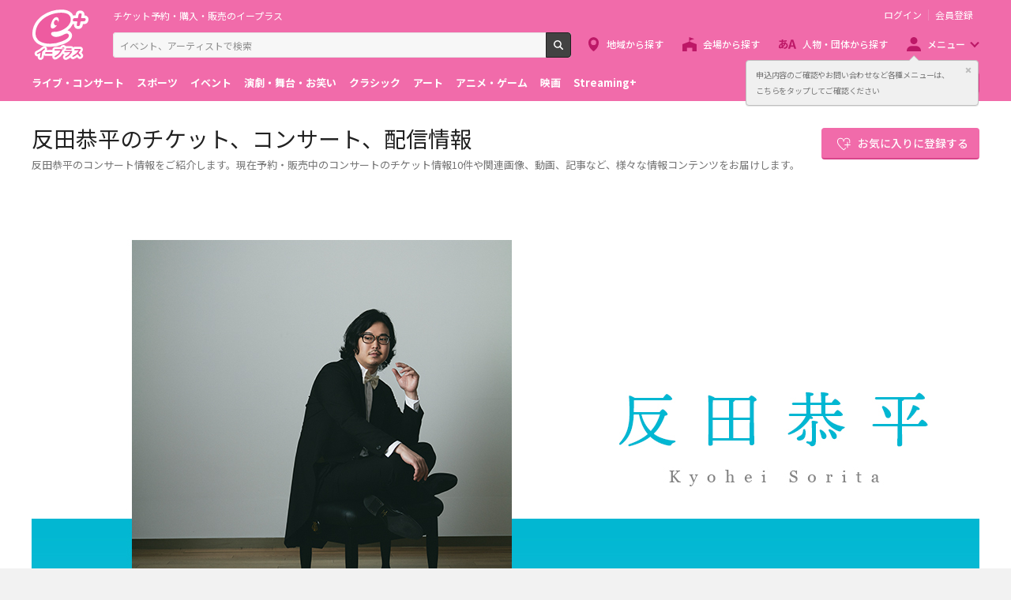

--- FILE ---
content_type: text/html;charset=UTF-8
request_url: https://eplus.jp/sf/word/0000075223
body_size: 30527
content:
<!DOCTYPE html><html  lang="ja">
<head  prefix="og: http://ogp.me/ns# fb: http://ogp.me/ns/fb# article: http://ogp.me/ns/article#">
<meta http-equiv="Content-Type" content="text/html; charset=UTF-8">
<script>var holidays = ['2/11/2025','2/23/2025','2/24/2025','3/20/2025','4/29/2025','5/3/2025','5/4/2025','5/5/2025','5/6/2025','7/21/2025','8/11/2025','9/15/2025','9/23/2025','10/13/2025','11/3/2025','11/23/2025','11/24/2025','1/1/2026','1/12/2026','2/11/2026','2/23/2026','3/20/2026','4/29/2026','5/3/2026','5/4/2026','5/5/2026','5/6/2026','7/20/2026','8/11/2026','9/21/2026','9/22/2026','9/23/2026','10/12/2026','11/3/2026','11/23/2026'];</script><meta name="author" content="">
<meta name="keywords" content="">
<title>反田恭平のチケット、コンサート、配信情報 - イープラス</title><link rel="canonical" href="https://eplus.jp/sf/word/0000075223"><meta name="viewport" content="width=device-width, initial-scale=1.0, minimum-scale=1.0">



<link rel="preconnect" href="https://fonts.gstatic.com/" crossorigin>
<!-- Google Tag Manager -->
<script>(function(w,d,s,l,i){w[l]=w[l]||[];w[l].push({'gtm.start':
new Date().getTime(),event:'gtm.js'});var f=d.getElementsByTagName(s)[0],
j=d.createElement(s),dl=l!='dataLayer'?'&l='+l:'';j.async=true;j.src=
'https://www.googletagmanager.com/gtm.js?id='+i+dl;f.parentNode.insertBefore(j,f);
})(window,document,'script','dataLayer','GTM-WMJR4T');</script>
<!-- End Google Tag Manager -->


    <link rel="shortcut icon" href="/s/eplus/img/favicon.ico">
    <link rel="stylesheet" href="/s/eplus/css/lib.css?date=20180731204758">
    <link rel="stylesheet" href="/s/eplus/css/style.css?date=20250116052708">

    <script src="/s/eplus/js/lib.js?date=20210218060407"></script>
    <script src="/s/eplus/js/main.js?date=20220203062035"></script>
    <script src="/s/eplus/js/gtm/gtm.js?date=20190111175648"></script>
    <script src="/s/eplus/js/sys.js?date=20200319061151"></script>
    <script src="/s/eplus/js/jquery.cookie.js"></script>
    <script src="/s/eplus/js/frontutils.js?date=20191121061714"></script>
    <script src="/s/eplus/js/common.js?date=20211118060956"></script>
    <script type="text/javascript" src="/s/eplus/js/property.js?date=20251120060324"></script>
    <script type="text/javascript" src="/s/eplus/js/ui.js?date=20200108135457"></script>
    <link rel="stylesheet" href="/s/eplus/css/tume.css?date=20180731141753">
<script src="/s/eplus/js/seeMore.js?date=20211118061038"></script>
<script src="/s/eplus/js/webStorage.js?date=20181002152255"></script>
<script src="/s/eplus/js/w4.js?date=20211118061042"></script>
<script src="/s/eplus/js/recomOkiniiriCom.js?date=20190919061529"></script>
<!-- ▼▼▼Information枠 ここから▼▼▼ -->
<link href="https://fonts.googleapis.com/css?family=Noto+Serif+JP:700" rel="stylesheet">
<link rel="stylesheet" type="text/css" href="https://eplus.jp/s/eplus/css/common-parts.css">
<script src="https://eplus.jp/s/eplus/js/cloud.js"></script>
<script>
$(function(){
  //H1のリード文を隠すことができる
    // Eplus.UI.hideH1LeadText();
    //スマホ版の時だけH1のリード文を隠すことができる
    // Eplus.UI.hideH1LeadTextOnlySmartphone();
    //3カラムや2カラムの構造のページの左カラムや右カラムを強制的に削除することができる。
    // Eplus.UI.deleteColumns("left");   // 左カラムのみ削除
    // Eplus.UI.deleteColumns("right");   // 右カラムのみ削除
    Eplus.UI.deleteColumns(["left", "right"]);   // 左右カラムを削除
    //3カラムや2カラムの構造のページの左カラムや右カラムをチェックして、左カラムや右カラムに表示する内容がない場合に、削除する。
    // Eplus.UI.arrangeColumns("left");   // 左カラムのみ削除
    // Eplus.UI.arrangeColumns("right");   // 右カラムのみ削除
    // Eplus.UI.arrangeColumns(["left", "right"]);   // 左右カラムを削除
    //ワードページにあるお気に入り登録ボタンを隠す。主にインフォメーション枠の調整のために利用する。
    Eplus.WordPage.UI.hideFavoriteButton();
    //ワードページにあるワード画像を隠す。主にインフォメーション枠の調整のために利用する。
    Eplus.WordPage.UI.hideWordImages();
    //ワードページにあるお気に入り登録ボタンをシェアボタンの位置にコピーする。主にインフォメーション枠の調整のために利用する。
    Eplus.WordPage.UI.copyFavoriteButtonToShareButton();

    //背景設定有の場合のみ
   $(window).scroll(function(){
     var scroll = $(document).scrollTop();
     var y = $('.block-word').offset().top + ($('.block-word').height() * 0.9);
     if(scroll > y){
       $('.page-content').addClass('page-content--move');
     } else {
       $('.page-content').removeClass('page-content--move');
     }
   });
});

</script>

<style>
/* カラムや不要なコンテンツの非表示 */
.column__left, .column__right {display: none; }
.block-word__content {display: none; }
aside.share {display: none; }
.page-content {padding-top: 0; }
.column__main .section:first-child {margin-top: 0; }
@media only screen and (min-width: 768px) {
.page-content {padding-top: 0; }
/* 表示するコンテンツの幅に合わせてwidthを修正してください */
.column--column3 .column__main {width: 1000px; margin: 0 auto; }
.column__main {width: 1000px; margin: 0 auto; }
}
/*<!-- ▼▼▼お気に入りボタンを#wordCustom-wrapへ ここから▼▼▼ -->*/

/* お気に入り */
/*.button--block{display: none;}
.block-favorite__register .button--favorite:before{display: none;}
header.pege-header button.button--favorite{display: none;}
@media only screen and (min-width: 768px){
.button--block{display: none;}
.block-favorite__register .button--favorite:before{display: none;}
header.pege-header button.button--favorite{display: none;}
}*/

/*<!-- ▲▲▲お気に入りボタンを#wordCustom-wrapへ ここまで▲▲▲ -->*/

/* 背景設定有の場合 */
.wrap {
background: /* #wordCustom-wrapの設定をここへ移動 */;
background-size: /* #wordCustom-wrapの設定をここへ移動 */;
background-attachment: /* #wordCustom-wrapの設定をここへ移動 */;
}
/* 固定背景 */
/*.wrap::before {
content:""; display:block; position:fixed; top:0; left:0; z-index:-1; width:100%; height:100vh; background:url(/s/oki_img/0000075223/page_background.jpg) center top no-repeat #fff;  background-size:cover; 
}*/
.page-content{padding-top: 0;}
@media only screen and (min-width: 768px){
.column__center{max-width:1000px/* #wordCustom-wrap .content-wrap-1000px のwidthの値を入れる */;}
.page-content{padding-top: 0;}
}

/* 背景を入れるとフッターの背景色まで浸食するので色を整える */
.footer { background: #f2f2f2; }

/* 背景画像切り替えのための対応 */
.page-content::before {
 content: '';
 display: block;
 opacity: 0;
 position: absolute;
 background: #f2f2f2;
 top: 0;
 bottom: -64px;
 left: 50%;
 width: 100vw;
 transform: translateX(-50%);
 transition: opacity 1000ms ease;
}

.page-content.page-content--move::before {
 opacity: 1;   /* ここの数値で背景画像の透過度を決められる */
}

/*適宜調整*/
.block-word {
background: none;
box-shadow: none;
padding: 0;
}
.block-word li{list-style:none;}

/* = Parts */
#wordCustom-wrap .pc-none { display: none; }
#wordCustom-wrap .sp-none { display: block; }
#wordCustom-wrap table{border-collapse: collapse;}
/* 全体を囲むwrap */
#wordCustom-wrap { background: #fff; font-size: 16px; font-weight: normal; line-height: 1.6em; }
/*#wordCustom-wrap{font-family: "游ゴシック体", YuGothic, "游ゴシック", "Yu Gothic", "メイリオ", sans-serif; font-feature-settings : "palt";}*/
#wordCustom-wrap .content-wrap-1000px { margin: 0 auto 3vw; padding: 2vw 0; position: relative; max-width: 1000px;}
/* 画面フル */
#wordCustom-wrap {width: 100vw; position: relative; left: 50%; right: 50%; margin-left: -50vw; margin-right: -50vw;}
/* セクションごとのwrap */
#wordCustom-wrap .section-wrap { margin: 0 auto 3vw; width: 92%; }
#wordCustom-wrap .section-wrap img { vertical-align: bottom; }
#wordCustom-wrap .section-wrap p:not(:last-of-type) { margin-bottom: 1em; }

/* 横並びbox */
#wordCustom-wrap .clearfix::after,
#wordCustom-wrap .float-box::after { content: ""; clear: both; display: block; }
#wordCustom-wrap .float-box { width: 102%; }
#wordCustom-wrap .float-box .box01 { width: 98%; }
#wordCustom-wrap .float-box .box02,
#wordCustom-wrap .float-box .box03,
#wordCustom-wrap .float-box .box04 { float: left; margin: 0 2% 2% 0; }
#wordCustom-wrap .float-box .box02 { width: 48%; }
#wordCustom-wrap .float-box .box03 { width: 31.3%; }
#wordCustom-wrap .float-box .box04 { width: 23%; }
#wordCustom-wrap .float-box .box01 img,
#wordCustom-wrap .float-box .box02 img,
#wordCustom-wrap .float-box .box03 img,
#wordCustom-wrap .float-box .box04 img { width: 100%; }
#wordCustom-wrap .table-box { display: table; width: 100%; }
#wordCustom-wrap .table-box .box02 { display: table-cell; vertical-align: middle; width: 49.5%; }
#wordCustom-wrap .table-box .box02:not(:nth-child(even)) { padding-right: 1%; }

/* font */
#wordCustom-wrap .moreless { font-size: .8em; line-height: 1.4em; }
#wordCustom-wrap .less { font-size: .9em; line-height: 1.4em; }
#wordCustom-wrap .mid { font-size: 1.1em; line-height: 1em; }
#wordCustom-wrap .big { font-size: 1.2em; line-height: 1em; }
#wordCustom-wrap .bigger { font-size: 1.3em; line-height: 1em; }
#wordCustom-wrap .biggest { font-size: 1.5em; line-height: 1em; }
#wordCustom-wrap .font-bold { font-weight: bold!important; }
#wordCustom-wrap .font-normal { font-weight: normal!important; }
#wordCustom-wrap .font-minchou { font-family: "ＭＳ 明朝",serif; font-weight: normal; }
#wordCustom-wrap .yu-minchou { font-family: "游明朝", YuMincho, "ヒラギノ明朝 ProN W3", "Hiragino Mincho ProN","HG明朝E","ＭＳ Ｐ明朝","ＭＳ 明朝",serif; font-weight: normal; }
#wordCustom-wrap .noto-minchou {font-family: 'Noto Serif JP', serif; }
#wordCustom-wrap .font-italic { font-style: italic; }
#wordCustom-wrap .copyright { font-size: 12px; }

/* textColor */
#wordCustom-wrap .text-red { color: #cc0000; }
#wordCustom-wrap .text-white { color: #fff; }
#wordCustom-wrap .text-black { color: #000; }
#wordCustom-wrap .sat { color: #0b5792; }
#wordCustom-wrap .sun { color: #a63646; }

/* textAlign */
#wordCustom-wrap .text-left { text-align: left; }
#wordCustom-wrap .text-center { text-align: center; }
#wordCustom-wrap .text-right { text-align: right; }

/* margin */
#wordCustom-wrap .mb-05vw { margin-bottom: .5vw !important; }
#wordCustom-wrap .mb-1vw { margin-bottom: 1vw !important; }
#wordCustom-wrap .mb-2vw { margin-bottom: 2vw !important; }
#wordCustom-wrap .mb-3vw { margin-bottom: 3vw !important; }
#wordCustom-wrap .mb-4vw { margin-bottom: 4vw !important; }
#wordCustom-wrap .mb-5vw { margin-bottom: 5vw !important; }
#wordCustom-wrap .mb-6vw { margin-bottom: 6vw !important; }
#wordCustom-wrap .mb-7vw { margin-bottom: 7vw !important; }
#wordCustom-wrap .mb-8vw { margin-bottom: 8vw !important; }
#wordCustom-wrap .mb-9vw { margin-bottom: 9vw !important; }
#wordCustom-wrap .mb-10vw { margin-bottom: 10vw !important; }
#wordCustom-wrap .mb-01em { margin-bottom: .1em !important; }
#wordCustom-wrap .mb-02em { margin-bottom: .2em !important; }
#wordCustom-wrap .mb-03em { margin-bottom: .3em !important; }
#wordCustom-wrap .mb-04em { margin-bottom: .4em !important; }
#wordCustom-wrap .mb-05em { margin-bottom: .5em !important; }
#wordCustom-wrap .mb-06em { margin-bottom: .6em !important; }
#wordCustom-wrap .mb-07em { margin-bottom: .7em !important; }
#wordCustom-wrap .mb-08em { margin-bottom: .8em !important; }
#wordCustom-wrap .mb-09em { margin-bottom: .9em !important; }
#wordCustom-wrap .mb-1em { margin-bottom: 1em !important; }
#wordCustom-wrap .mb-2em { margin-bottom: 2em !important; }

/* linkButtonBased */
#wordCustom-wrap .link-button a { display: block;  font-size: 26px; line-height: 1em; padding: 1.2em 0; font-weight: bold; border-radius: 10px; text-align: center; margin: 0 auto;}
#wordCustom-wrap .link-button a:hover { text-decoration: none; /*opacity: 1;*/}
#wordCustom-wrap .link-button a:active { box-shadow: none;/* transform: translate3d(4px, 4px, 0); */}
#wordCustom-wrap .spice-button a { background: #cc0000; box-shadow: 4px 4px 0 rgba(153,0,0,1); font-size: 26px; }
#wordCustom-wrap .spice-button a:hover { color: #cc0000; }

/* linkButtonColor */
#wordCustom-wrap .link-button a { background-color: #ff854b; color: #fff; }
#wordCustom-wrap .link-button a:hover { /*color: #59256e; text-shadow: 0 0 2px #fff, 0 0 4px #fce6f0, 0 0 6px #f9d5e6; */}
#wordCustom-wrap .link-button a:active { color: #fff; }

/* 16:9 wrap(youteubeとか) */
#wordCustom-wrap .video-outer-wrap { margin: 0 auto 3vw; width: 60%; }
#wordCustom-wrap .video-wrap { overflow: hidden; padding-bottom: 56.25%; position: relative; height: 0px; width: 100%; }
#wordCustom-wrap .video-wrap iframe { position: absolute; top: 0; left: 0; height: 100%; width: 100%; }
#wordCustom-wrap .video-wrap img { position: absolute; top: 50%; left: 50%; transform: translate3d(-50%, -50%, 0); width: 100%; }
 /* spotify */
#wordCustom-wrap .music-outer-wrap{ margin: 0 auto 3vw; width: 60%; }
#wordCustom-wrap .music-wrap { overflow: hidden; padding-bottom: 56.25%; position: relative; height: 0px; width: 100%; }
#wordCustom-wrap .music-wrap iframe { position: absolute; top: 0; left: 0; height: 100%; width: 100%; }
#wordCustom-wrap .music-wrap img { position: absolute; top: 50%; left: 50%; transform: translate3d(-50%, -50%, 0); width: 100%; }


/* playButton */
#wordCustom-wrap .play-button::before { content: ""; border: 3px solid rgba(255,255,255,.5); border-radius: 50%; position: absolute; top: 50%; left: 50%; transform: translate3d(-50%,-50%,0); width: 75px; height: 75px; transition: .15s; z-index: 1; }
#wordCustom-wrap .play-button::after { content: ""; border: 23px solid transparent; border-left: 35px solid rgba(255,255,255,.5); position: absolute; top: 50%; left: calc(50% + 17px); transform: translate3d(-50%,-50%,0);transition: .15s;  }
#wordCustom-wrap .play-button:hover::before { border: 3px solid rgba(255,255,255,1); }
#wordCustom-wrap .play-button:hover::after {  border-left: 35px solid rgba(255,255,255,1); }

/* periodWrap */
#wordCustom-wrap .period-wrap { background: #f8f8f8; border: 1px solid #ccc; box-sizing: border-box; font-size: 26px; font-weight: bold; line-height: 1.4em; margin: 0 auto 2vw; padding: 1em 0; text-align: center; width: 70%; }

/* bottomLineBased */
#wordCustom-wrap .solid-line { border-bottom: 1px solid #000; }
#wordCustom-wrap .dotted-line { border-bottom: 1px dotted #000; }
#wordCustom-wrap .dashed-line { border-bottom: 1px dashed #000; }

/* bottomLinePadding */
#wordCustom-wrap .solid-line,
#wordCustom-wrap .dotted-line,
#wordCustom-wrap .dashed-line { padding-bottom: .5em; }

/* textList(div等で囲む) */
#wordCustom-wrap p.text-list,
#wordCustom-wrap .text-list ul li { padding: 0 0 .2em 1.1em; position: relative; }
#wordCustom-wrap p:not(:last-of-child).text-list { margin-bottom: 1em; }
#wordCustom-wrap .text-list ul li:not(:last-of-child) { margin-bottom: .4em; }
#wordCustom-wrap p.text-list::before,
#wordCustom-wrap .text-list ul li::before { content: "※"; position: absolute; left: 0; }
#wordCustom-wrap p.text-list-dotted::before,
#wordCustom-wrap .text-list-dotted ul li::before { content: "・"; }
#wordCustom-wrap p.text-list-circle::before,
#wordCustom-wrap .text-list-circle ul li::before { content: "●"; }
#wordCustom-wrap p.text-list-square::before,
#wordCustom-wrap .text-list-square ul li::before { content: "■"; }
/*#wordCustom-wrap p.text-list-counter,
#wordCustom-wrap .text-list-counter ul li { padding-left: 5.1em; }
#wordCustom-wrap p.text-list-counter::before,
#wordCustom-wrap .text-list-counter ul li::before { counter-increment: number 1; content: "" counter(number) ""; }*/

/* = Modal */
#wordCustom-wrap .modal-window { display: none; line-height: 1.3; position: fixed; top: 0; left: 0; right: 0; bottom: 0; transform: translate(0, 100%); transform: translate3d(0, 100%, 0); z-index: 999; }
#wordCustom-wrap .modal-window:target { transform: translate(0, 0); }
#wordCustom-wrap .is-active.modal-window { display: block; }
#wordCustom-wrap .modal-window:target { display: block; }
#wordCustom-wrap .modal-window .modal-inner { background: #fff; border-radius: 12px; box-shadow: 0 0 30px rgba(0, 0, 0, 0.6); overflow-x: hidden; position: absolute; top: 50%; left: 50%; transform: translate(-50%,-50%); width: 750px; z-index: 20;}
#wordCustom-wrap .modal-window .modal-inner img { width: 100%; }
#wordCustom-wrap .modal-window .modal-close { display: block; text-indent: -100px; overflow: hidden; }
#wordCustom-wrap .modal-window .modal-close:before { background: rgba(0,0,0,.8); content: ''; position: absolute; top: 0; left: 0; right: 0; bottom: 0; z-index: 10; }
#wordCustom-wrap .modal-window .modal-close:after { background: #fff; border-radius: 2px; content: "×"; font-size: 30px; position: absolute; top: 10%; left: 54%; z-index: 20; line-height: 1em; margin-left: 285px; padding: 2px 8px 5px; text-decoration: none; text-indent: 0; }
#wordCustom-wrap .modal-window { transition: opacity 0.4s; }

/* linkOff */
#wordCustom-wrap .link-off a { background: #ccc!important; border: none!important; box-shadow: none!important; pointer-events: none!important; }
#wordCustom-wrap .link-off a::after { display: none !important; }

/* お気に入りボタン */
#wordCustom-wrap .block-favorite__register{text-align: center;}
#wordCustom-wrap .block-favorite__register .button{width: 52%; padding: .7em 0 .7em; font-size: 20px;}

/* = Smartphone */
@media screen and (max-width: 768px) {

/* = Parts */
#wordCustom-wrap .pc-none { display: block; }
#wordCustom-wrap .sp-none { display: none; }

/* 全体を囲むwrap */
#wordCustom-wrap { font-size: 14px; line-height: 1.6em; }
#wordCustom-wrap .content-wrap-1000px { margin: 0 auto 8vw; width: 100%; }

/* セクションごとのwrap */
#wordCustom-wrap .section-wrap { margin: 4vw auto 6vw; width: 92%; }

/* box */
#wordCustom-wrap .float-box,
#wordCustom-wrap .float-box .box01,
#wordCustom-wrap .float-box .box02,
#wordCustom-wrap .float-box .box03 { width: 100%; }
#wordCustom-wrap .float-box .box02,
#wordCustom-wrap .float-box .box03 { float: none; margin: 0 0 5% 0; }
#wordCustom-wrap .float-box .box04 { width: 49%; }
#wordCustom-wrap .float-box .box04:not(:last-of-type) { margin-right: 0; }
#wordCustom-wrap .table-box,
#wordCustom-wrap .table-box .box02 { display: block; }
#wordCustom-wrap .table-box .box02 { width: 100%; }
#wordCustom-wrap .table-box .box02:not(:nth-child(even)) { padding-right: 0; }

/* textAlign */
#wordCustom-wrap .sp-text-left { text-align: left; }
#wordCustom-wrap .sp-text-right { text-align: right; }
#wordCustom-wrap .sp-text-center { text-align: center; }

/* margin */
#wordCustom-wrap .sp-mb-05vw { margin-bottom: .5vw !important; }
#wordCustom-wrap .sp-mb-1vw { margin-bottom: 1vw !important; }
#wordCustom-wrap .sp-mb-2vw { margin-bottom: 2vw !important; }
#wordCustom-wrap .sp-mb-3vw { margin-bottom: 3vw !important; }
#wordCustom-wrap .sp-mb-4vw { margin-bottom: 4vw !important; }
#wordCustom-wrap .sp-mb-5vw { margin-bottom: 5vw !important; }
#wordCustom-wrap .sp-mb-6vw { margin-bottom: 6vw !important; }
#wordCustom-wrap .sp-mb-7vw { margin-bottom: 7vw !important; }
#wordCustom-wrap .sp-mb-8vw { margin-bottom: 8vw !important; }
#wordCustom-wrap .sp-mb-9vw { margin-bottom: 9vw !important; }
#wordCustom-wrap .sp-mb-10vw { margin-bottom: 10vw !important; }

/* linkButton */
#wordCustom-wrap .link-button a { font-size: 16px; text-decoration: none; width: 100%; }

/* 16:9 wrap(youteubeとか) */
#wordCustom-wrap .video-outer-wrap { width: 92%; }

 /* spotify */
#wordCustom-wrap .music-outer-wrap { width: 92%; }

/* periodWrap */
#wordCustom-wrap .periodWrap { font-size: 18px; line-height: 1.2em; margin-bottom: 4vw; padding: .6em 0; width: 90%; }

/* textList(div等で囲む) */
#wordCustom-wrap p.text-list,
#wordCustom-wrap .text-list ul li { padding-bottom: .3em; }

/* = Modal */
#wordCustom-wrap .modal-window .modal-inner { border-radius: 7px; width: 92%; }
#wordCustom-wrap .modal-window .modal-close:after { top: auto; right: 4%; bottom: 16%; left: auto; margin-left: 0; }

/* お気に入りボタン */
#wordCustom-wrap .block-favorite__register .button{width: 80%; font-size: 18px;}
}

/* add */

/* =color
------------------------------------------------------------------------------------------*/
/* bg-border color */
#wordCustom-wrap .bg-border
{background-size: auto auto;
background-color: rgb(220, 249, 255);
background-image: repeating-linear-gradient(-45deg, transparent, transparent 10px, rgb(194, 239, 248) 10px, rgba(194, 239, 248, 1) 12px );}

/* section-heading color*/
#wordCustom-wrap #profile p.section-heading,
#wordCustom-wrap #news p.section-heading,
#wordCustom-wrap #movie p.section-heading,
#wordCustom-wrap #concert p.section-heading,
#wordCustom-wrap #release p.section-heading,
#wordCustom-wrap #music p.section-heading{ color:#06b4d7;}

/* profile-artixt-name color */
#wordCustom-wrap #profile p.artist-name{color:#06b4d7;}

/* link-icon color*/
#wordCustom-wrap #profile ul.page-link li svg{fill: #0d94af; width: 100%;}
#wordCustom-wrap #profile ul.page-link li svg .white{fill: #fff;}

/* section-heading color*/
#wordCustom-wrap #profile p.section-heading,
#wordCustom-wrap #news p.section-heading,
#wordCustom-wrap #movie p.section-heading,
#wordCustom-wrap #concert p.section-heading,
#wordCustom-wrap #release p.section-heading,
#wordCustom-wrap #music p.section-heading{ line-height: 1em; font-family: 'Noto Serif JP', serif;letter-spacing: 15px;}
#wordCustom-wrap #profile p.section-heading span.heading-border span.no-space,
#wordCustom-wrap #news p.section-heading span.heading-border span.no-space,
#wordCustom-wrap #movie p.section-heading span.heading-border span.no-space,
#wordCustom-wrap #concert p.section-heading span.heading-border span.no-space,
#wordCustom-wrap #release p.section-heading span.heading-border span.no-space,
#wordCustom-wrap #music p.section-heading span.heading-border span.no-space{margin-right: -15px;}

/* news-list border color */
#wordCustom-wrap #news .content-wrap:not(:last-of-type){border-bottom: 1px solid #b8d4a2;}
/* link-list hover color */
#wordCustom-wrap #news ul.link-list li a:hover{background-color: #dcf9ff;}
/* spice-heading-disc color */
#wordCustom-wrap #news .spice-heading-wrap p.spice-heading-text::before{color: #06b4d7;}

/* concert-top-box color */
#wordCustom-wrap #concert .box-wrap .concert-box .top-box p.top-heading{ color: #06b4d7; border-bottom: 6px solid #b7f1fd;}
/* concert-dt color */
#wordCustom-wrap #concert .box-wrap .concert-box .top-box .outline-wrap dt{color: #00a6c7;}
/* concert-bottom-box color */
#wordCustom-wrap #concert .box-wrap .concert-box .bottom-box{background-color: #b7f1fd;}
#wordCustom-wrap #concert .box-wrap .concert-box .bottom-box p.bottom-heading{color: #06b4d7;}
#wordCustom-wrap #concert .box-wrap .concert-box .bottom-box .link-button.ticket-button a{color: #369596;}
/* other-button color */
#wordCustom-wrap #concert .link-button.other-button a{color: #06b4d7; }
#wordCustom-wrap #concert .link-button.other-button a:hover{color:#edffea; background-color:#06b4d7; }


/* =style
------------------------------------------------------------------------------------------*/
#wordCustom-wrap img{width: 100%;}
#wordCustom-wrap .section-wrap{max-width: 1200px; width: 92%; margin:0 auto; padding:150px 0; position: relative;}
#wordCustom-wrap .flex-box{display: flex; flex-direction: row; flex-shrink: 0; flex-wrap: wrap; justify-content: flex-start; align-items: flex-start; width: 100%;}
#wordCustom-wrap a.text-link{text-decoration:underline; position: relative;}
#wordCustom-wrap a.text-link:hover{ text-decoration:none; }

#wordCustom-wrap #main-img{/*background-image: url(https://eplus.jp/s/oki_img/0000075223/main_background.jpg); background-size: cover; background-position: top center; background-repeat: no-repeat;*/}
#wordCustom-wrap #main-img h2{max-width:1200px; width: 100%; margin:0 auto; }

#wordCustom-wrap #profile{ }
#wordCustom-wrap #profile p.section-heading{font-size: 34px; margin-bottom: 80px;}
#wordCustom-wrap #profile p.section-heading span.heading-border{position: relative;}
#wordCustom-wrap #profile p.section-heading span.heading-border::before{position: absolute; content: ""; border-bottom: 1px solid ; bottom: -20px; left: 0; width: 100%;}
#wordCustom-wrap #profile p.section-heading span.heading-border::after{position: absolute; content: ""; border-bottom: 1px solid ; bottom: -20px; width: 340%; left: -340%;}
#wordCustom-wrap #profile .section-inner{max-width: 950px; margin-left: auto; width: 100%;}
#wordCustom-wrap #profile .flex-box{}
#wordCustom-wrap #profile .flex-box .left-box{flex-basis: 39%; max-width: 39%;}
#wordCustom-wrap #profile .flex-box .right-box{flex-basis: 61%; max-width: 61%;}
#wordCustom-wrap #profile p.artist-name{ font-family: 'Noto Serif JP', serif; line-height: 2em; margin-bottom: 80px;}
#wordCustom-wrap #profile p.artist-name span.instrument{ font-size: 18px; line-height: 1em; letter-spacing: 6px; }
#wordCustom-wrap #profile p.artist-name span.name-text{font-size: 22px; line-height: 1em; letter-spacing: 10px;}
#wordCustom-wrap #profile ul.page-link{text-align: left;}
#wordCustom-wrap #profile ul.page-link li{padding: 0 7px; vertical-align: middle; display: inline-block;}
#wordCustom-wrap #profile ul.page-link li a{ display: block; width: 25px;}

#wordCustom-wrap #news{padding: 80px 0; box-sizing: border-box;}
#wordCustom-wrap #news a{color: #000;}
#wordCustom-wrap #news a:hover{opacity: 1;}
#wordCustom-wrap #news p.section-heading{font-size: 16px; letter-spacing: 4px; position: absolute; left: 0; width: 70px; transform: rotate(90deg); top: 140px; }
#wordCustom-wrap #news p.section-heading span.heading-border{position: relative;}
#wordCustom-wrap #news p.section-heading span.heading-border::before{position: absolute; content: ""; border-bottom: 1px solid ; bottom: -20px; left: -215%; width: 340%; }
#wordCustom-wrap #news p.section-heading span.heading-border span.no-space{margin-right: -14px;}
#wordCustom-wrap #news .section-inner{max-width: 1100px; margin-left: auto; padding-left: 100px; width: 92%;}
#wordCustom-wrap #news a.text-link{padding-right: .6em; text-decoration-color: #889386;}
#wordCustom-wrap #news a.text-link::after{position: absolute; content: "";  right: 0; width: .4em; height: .4em; border-top: 1px solid #000; border-right: 1px solid #000; transform: translate3d(0,-50%,0) rotate(45deg); top: 50%;}
#wordCustom-wrap #news .content-wrap{}
#wordCustom-wrap #news .content-wrap:not(:last-of-type){ margin-bottom: 35px; padding-bottom: 30px;}
#wordCustom-wrap #news ul.link-list{}
#wordCustom-wrap #news ul.link-list li .type-box{line-height: 1em; color: #fff;padding: 3px 0px 5px; display: inline-block; margin-right: 1.4em; text-align:center; width: 90px;}
#wordCustom-wrap #news ul.link-list li span.concert-color{ background-color: #ff80bc;}
#wordCustom-wrap #news ul.link-list li span.release-color{background-color: #5b9ff4; }
#wordCustom-wrap #news ul.link-list li{ }
#wordCustom-wrap #news ul.link-list li a{transition: .3s; padding: .5em 0 0.5em;}
#wordCustom-wrap #news ul.link-list li a span.date{ flex-basis: 9%; max-width: 9%; min-width: 88px;}
#wordCustom-wrap #news ul.link-list li a span.text{ flex-basis: 91%; max-width: 91%;}
#wordCustom-wrap #news .spice-heading-wrap{ display: table; width: 100%;margin-bottom: 15px;}
#wordCustom-wrap #news .spice-heading-wrap p.spice-heading-text{position: relative; padding-left: 1.3em; font-weight: bold; display: table-cell;}
#wordCustom-wrap #news .spice-heading-wrap p.spice-heading-text::before{position: absolute; content: "●"; top: 0%; left: 0; font-size: 1.2em;}
#wordCustom-wrap #news .spice-heading-wrap p.spice-logo{display: table-cell; text-align:right; }
#wordCustom-wrap #news .spice-heading-wrap p.spice-logo span.logo-img{max-width: 153px; width: 100%; display: inline-block;}

#wordCustom-wrap #movie{}
#wordCustom-wrap #movie .section-inner{}
#wordCustom-wrap #movie p.section-heading{font-size: 34px; margin-bottom: 140px;}
#wordCustom-wrap #movie p.section-heading span.heading-border{position: relative;}
#wordCustom-wrap #movie p.section-heading span.heading-border::before{position: absolute; content: ""; border-bottom: 1px solid ; bottom: -20px; left: 0; width: 100%;}
#wordCustom-wrap #movie p.section-heading span.heading-border::after{position: absolute; content: ""; border-bottom: 1px solid ; bottom: -20px; width: 400%; right: -350%;}
#wordCustom-wrap #movie .flex-box{}
#wordCustom-wrap #movie .flex-box .left-box{flex-basis: 51%; max-width: 51%;}
#wordCustom-wrap .flex-box .left-box .video-outer-wrap { margin: 0 auto ; width: 100%; }
#wordCustom-wrap #movie .flex-box .right-box{flex-basis: 42%; max-width: 42%; margin-left: 7%;}

#wordCustom-wrap #concert{}
#wordCustom-wrap #concert p.section-heading{font-size: 44px; margin-bottom: 40px; text-align:center; }
#wordCustom-wrap #concert .box-wrap{}
#wordCustom-wrap #concert .box-wrap .concert-box{margin-bottom: 75px;}
#wordCustom-wrap #concert .box-wrap .concert-box:not(:last-of-type){margin-bottom: 50px;}
#wordCustom-wrap #concert .box-wrap .concert-box .top-box{ background-color: #fff; padding: 75px 100px;}
#wordCustom-wrap #concert .box-wrap .concert-box .top-box p.top-heading{ font-size: 22px; font-weight: bold; line-height: 1.4em; margin-bottom: 50px;  padding-bottom: 20px;}
#wordCustom-wrap #concert .box-wrap .concert-box .top-box .outline-wrap{}
#wordCustom-wrap #concert .box-wrap .concert-box .top-box .outline-wrap dl{border-bottom: 1px dashed #cccccc; margin-bottom: 30px; padding-bottom: 30px; display: table; width: 100%;}
#wordCustom-wrap #concert .box-wrap .concert-box .top-box .outline-wrap dt,
#wordCustom-wrap #concert .box-wrap .concert-box .top-box .outline-wrap dd{display: table-cell;}
#wordCustom-wrap #concert .box-wrap .concert-box .top-box .outline-wrap dt{font-weight: bold; width: 20%; min-width: 130px;}
#wordCustom-wrap #concert .box-wrap .concert-box .top-box .outline-wrap dd{}
#wordCustom-wrap #concert .box-wrap .concert-box .bottom-box{ padding: 40px 150px;}
#wordCustom-wrap #concert .box-wrap .concert-box .bottom-box p.bottom-heading{text-align: center; line-height: 1em; margin-bottom: 40px;font-family: 'Noto Serif JP', serif; border-radius: 10px; font-size: 30px;letter-spacing: 12px;}
#wordCustom-wrap #concert .box-wrap .concert-box .bottom-box .link-button.ticket-button a{width: 100%; background-color: #fff; font-size: 30px; line-height: 1.4em; padding: 1.4em 0.5em; transition: .2s;box-sizing: border-box;}
#wordCustom-wrap #concert .box-wrap .concert-box .bottom-box .link-button.ticket-button a span.small-text{font-size: 16px; color: #545454; line-height: 1.5em; display: inline-block; transition: .2s;}
#wordCustom-wrap #concert .box-wrap .concert-box .bottom-box .link-button.ticket-button a:hover{background-color: #f6f6f6;}
#wordCustom-wrap #concert .link-button.other-button{padding: 0 150px;}
#wordCustom-wrap #concert .link-button.other-button a{ background-color: transparent; border:1px solid; border-radius: 0; transition: .2s; font-weight: lighter; padding: 1.2em 0; font-size: 24px; width: 100%;}
#wordCustom-wrap #concert .link-button.other-button a:hover{ }
#wordCustom-wrap #concert .link-button.other-button a span.arrow{position: relative;}
#wordCustom-wrap #concert .link-button.other-button a span.arrow::after{position: absolute; content: ""; right: -1em; top: 50%; width: .5em; height: .5em; border-top: 1px solid ; border-right: 1px solid ; transform: translate3d(0,-50%,0) rotate(135deg); }
#wordCustom-wrap #concert .link-button.other-button a:hover span.arrow::after{}

#wordCustom-wrap #release{}
#wordCustom-wrap #release p.section-heading{font-size: 34px; margin-bottom: 80px; text-align:right; }
#wordCustom-wrap #release p.section-heading span.heading-border{position: relative;}
#wordCustom-wrap #release p.section-heading span.heading-border::before{position: absolute; content: ""; border-bottom: 1px solid ; bottom: -20px; left: 0; width: 100%;}
#wordCustom-wrap #release p.section-heading span.heading-border::after{position: absolute; content: ""; border-bottom: 1px solid ; bottom: -20px; width: 340%; left: -340%;}
#wordCustom-wrap #release .section-inner{max-width: 1100px; margin-left: auto;}
#wordCustom-wrap #release .flex-box{}
#wordCustom-wrap #release .left-box{flex-basis: 37%; max-width: 37%;}
#wordCustom-wrap #release .left-box .item-img{margin:0 auto; width: 100%; }
#wordCustom-wrap #release .right-box{flex-basis: 56%; max-width: 56%; margin-left: 7%;}
#wordCustom-wrap #release .right-box .content-wrap{}
#wordCustom-wrap #release .right-box .content-wrap:not(:last-of-type){ margin-bottom: 60px;}
#wordCustom-wrap #release .right-box p.item-title{ font-size: 22px; font-weight: bold; line-height: 1.4em; margin-bottom: .3em;}
#wordCustom-wrap #release .right-box p.min-text{ font-size: 12px; line-height: 1em; margin-bottom: 1.2em; }

#wordCustom-wrap #music{padding-top:0; }
#wordCustom-wrap #music p.section-heading{font-size: 34px; text-align:center; margin-bottom: 20px;}
#wordCustom-wrap #music p.caution{font-size: 14px; line-height: 1.4em; margin-bottom: 50px; color: #000; text-align:center; }
#wordCustom-wrap #music .music-outer-wrap{margin-bottom: 0; width: 75%;}
#wordCustom-wrap #music .music-wrap{ padding-bottom: 400px;}

#wordCustom-wrap .mid-text{font-size: 20px; line-height: 1.6em; font-weight: bold;}
@media screen and (max-width: 768px) {
/* section-heading*/
#wordCustom-wrap #profile p.section-heading,
#wordCustom-wrap #news p.section-heading,
#wordCustom-wrap #movie p.section-heading,
#wordCustom-wrap #concert p.section-heading,
#wordCustom-wrap #release p.section-heading,
#wordCustom-wrap #music p.section-heading{letter-spacing: 13px; margin-bottom: 12vw;}
#wordCustom-wrap #profile p.section-heading,
#wordCustom-wrap #movie p.section-heading,
#wordCustom-wrap #release p.section-heading{font-size: 26px;}
#wordCustom-wrap #concert p.section-heading,
#wordCustom-wrap #music p.section-heading{font-size: 24px; margin-bottom: 9vw;}

#wordCustom-wrap #profile p.section-heading span.heading-border span.no-space,
#wordCustom-wrap #news p.section-heading span.heading-border span.no-space,
#wordCustom-wrap #movie p.section-heading span.heading-border span.no-space,
#wordCustom-wrap #concert p.section-heading span.heading-border span.no-space,
#wordCustom-wrap #release p.section-heading span.heading-border span.no-space,
#wordCustom-wrap #music p.section-heading span.heading-border span.no-space{margin-right: -13px;}

#wordCustom-wrap .section-wrap{padding:15vw 0;}

#wordCustom-wrap #main-img{background-image:none;}

#wordCustom-wrap #profile{ }
#wordCustom-wrap #profile p.section-heading span.heading-border::before{bottom: -4vw;}
#wordCustom-wrap #profile p.section-heading span.heading-border::after{bottom: -4vw;}
#wordCustom-wrap #profile .section-inner{width: 100%;}
#wordCustom-wrap #profile .flex-box{}
#wordCustom-wrap #profile .flex-box .left-box{flex-basis: 100%; max-width: 100%; margin-bottom: 12vw;}
#wordCustom-wrap #profile .flex-box .right-box{flex-basis: 100%; max-width: 100%;}
#wordCustom-wrap #profile p.artist-name{ margin-bottom: 5vw;}
#wordCustom-wrap #profile p.artist-name span.instrument{ font-size: 14px; letter-spacing: 4px; }
#wordCustom-wrap #profile p.artist-name span.name-text{font-size: 18px; letter-spacing: 7px;}
#wordCustom-wrap #profile ul.page-link{text-align: left;}
#wordCustom-wrap #profile ul.page-link li{padding: 0 10px;}
#wordCustom-wrap #profile ul.page-link li a{}

#wordCustom-wrap #news{padding: 9vw 0;}
#wordCustom-wrap #news p.section-heading{font-size: 18px; letter-spacing: 4px; position: static; margin-bottom: 9vw; transform: none; width: auto; text-align:center; }
#wordCustom-wrap #news p.section-heading span.heading-border{}
#wordCustom-wrap #news p.section-heading span.heading-border::before{bottom: -4vw; left: 50%; width: 130%; transform: translate3d(-50%, 0, 0);}
#wordCustom-wrap #news p.section-heading span.heading-border span.no-space{margin-right: -4px;}
#wordCustom-wrap #news .section-inner{ padding-left: 0px; width: 100%; margin: 0 auto;}
#wordCustom-wrap #news a.text-link{}
#wordCustom-wrap #news a.text-link::after{}
#wordCustom-wrap #news .content-wrap{}
#wordCustom-wrap #news .content-wrap:not(:last-of-type){ margin-bottom: 7vw; padding-bottom: 6vw;}
#wordCustom-wrap #news ul.link-list{}
#wordCustom-wrap #news ul.link-list li .type-box{}
#wordCustom-wrap #news ul.link-list li:not(:last-of-type){ margin-bottom: 5vw; }
#wordCustom-wrap #news ul.link-list li a span.date{ flex-basis: 100%; max-width: 100%; min-width: unset; margin-bottom: .4em;}
#wordCustom-wrap #news ul.link-list li a span.text{ flex-basis: 100%; max-width: 100%;}
#wordCustom-wrap #news .spice-heading-wrap{margin-bottom: 5vw; display: block;}
#wordCustom-wrap #news .spice-heading-wrap p.spice-heading-text{ display:block; margin-bottom: .6em;}
#wordCustom-wrap #news .spice-heading-wrap p.spice-heading-text::before{}
#wordCustom-wrap #news .spice-heading-wrap p.spice-logo{display: block;}

#wordCustom-wrap #movie{}
#wordCustom-wrap #movie .section-inner{}
#wordCustom-wrap #movie p.section-heading span.heading-border{}
#wordCustom-wrap #movie p.section-heading span.heading-border::before{bottom: -4vw;}
#wordCustom-wrap #movie p.section-heading span.heading-border::after{bottom: -4vw;}
#wordCustom-wrap #movie .flex-box{flex-wrap: wrap-reverse;}
#wordCustom-wrap #movie .flex-box .left-box{flex-basis: 100%; max-width: 100%;}
#wordCustom-wrap .flex-box .left-box .video-outer-wrap {width: 92%;}
#wordCustom-wrap #movie .flex-box .right-box{flex-basis: 100%; max-width: 100%; margin-left: 0%; margin-bottom: 9vw;}

#wordCustom-wrap #concert{}
#wordCustom-wrap #concert .box-wrap{}
#wordCustom-wrap #concert .box-wrap .concert-box{margin-bottom: 12vw;}
#wordCustom-wrap #concert .box-wrap .concert-box:not(:last-of-type){margin-bottom: 7vw;}
#wordCustom-wrap #concert .box-wrap .concert-box .top-box{ padding: 25px 20px;}
#wordCustom-wrap #concert .box-wrap .concert-box .top-box p.top-heading{ font-size: 18px; margin-bottom: 5vw; padding-bottom: 2vw;border-bottom-width: 4px;}
#wordCustom-wrap #concert .box-wrap .concert-box .top-box .outline-wrap{}
#wordCustom-wrap #concert .box-wrap .concert-box .top-box .outline-wrap dl{ margin-bottom: 5vw; padding-bottom: 5vw; display: block;}
#wordCustom-wrap #concert .box-wrap .concert-box .top-box .outline-wrap dt,
#wordCustom-wrap #concert .box-wrap .concert-box .top-box .outline-wrap dd{display: block;}
#wordCustom-wrap #concert .box-wrap .concert-box .top-box .outline-wrap dt{ width: 100%; min-width: unset; margin-bottom: 2vw;}
#wordCustom-wrap #concert .box-wrap .concert-box .top-box .outline-wrap dd{width: 100%;}
#wordCustom-wrap #concert .box-wrap .concert-box .bottom-box{ padding: 20px 25px;}
#wordCustom-wrap #concert .box-wrap .concert-box .bottom-box p.bottom-heading{margin-bottom: 5vw; font-size: 22px;letter-spacing: 7px;}
#wordCustom-wrap #concert .box-wrap .concert-box .bottom-box .link-button.ticket-button a{font-size: 20px; /*line-height: 2em;*/}
#wordCustom-wrap #concert .box-wrap .concert-box .bottom-box .link-button.ticket-button a span.small-text{font-size: 14px;}
#wordCustom-wrap #concert .link-button.other-button{padding: 0 25px;}
#wordCustom-wrap #concert .link-button.other-button a{font-size: 16px;}
#wordCustom-wrap #concert .link-button.other-button a span.arrow::after{}
#wordCustom-wrap #concert .link-button.other-button a:hover span.arrow::after{}

#wordCustom-wrap #release{}
#wordCustom-wrap #release p.section-heading{text-align:left; }
#wordCustom-wrap #release p.section-heading span.heading-border{position: relative;}
#wordCustom-wrap #release p.section-heading span.heading-border::before{bottom: -4vw;}
#wordCustom-wrap #release p.section-heading span.heading-border::after{bottom: -4vw;}
#wordCustom-wrap #release .section-inner{max-width: 1100px; margin-left: auto;}
#wordCustom-wrap #release .flex-box{ }
#wordCustom-wrap #release .left-box{flex-basis: 100%; max-width: 100%; margin-bottom: 7vw;}
#wordCustom-wrap #release .left-box .item-img{width: 80%; }
#wordCustom-wrap #release .right-box{flex-basis: 100%; max-width: 100%; margin-left: 0%;}
#wordCustom-wrap #release .right-box .content-wrap{}
#wordCustom-wrap #release .right-box .content-wrap:not(:last-of-type){ margin-bottom: 7vw;}
#wordCustom-wrap #release .right-box p.item-title{ font-size: 16px;}
#wordCustom-wrap #release .right-box p.min-text{}

#wordCustom-wrap #music{}
#wordCustom-wrap #music p.caution{margin-bottom: 5vw;}
#wordCustom-wrap #music .music-outer-wrap{width: 92%;}
#wordCustom-wrap #music .music-wrap{}

#wordCustom-wrap .mid-text{font-size: 18px;}
}

#wordCustom-wrap .other-ttl{font-size: 22px; line-height: 1.4em;margin-bottom: 2em; font-weight: bold;}
#wordCustom-wrap .other-box{justify-content: space-between; color: #000;margin-bottom: -5%;}
#wordCustom-wrap .other-box:hover{}
#wordCustom-wrap .other-box .box02{width: 48%;margin-bottom: 5%;}
#wordCustom-wrap .other-box .box02:nth-of-type(2n){}
#wordCustom-wrap .other-box .other-release-link{color: #000; transition-duration: .2s;}
#wordCustom-wrap .other-box .other-release-link:hover{color: #000; opacity: 1; box-shadow: 0px 5px 8px 0px #b5b5b5; transform: translate3d(0,-5px,0);}
#wordCustom-wrap .flex-box{}
#wordCustom-wrap .flex-box .left-box{}
#wordCustom-wrap .flex-box .right-box{}
#wordCustom-wrap .flex-box .disc-ttl{padding-bottom: .8em; margin-bottom: .8em; border-bottom:1px solid #000; font-weight: bold;}
#wordCustom-wrap #release .content-wrap{margin-bottom: 50px;}

#wordCustom-wrap .solistiade{max-width: 750px; margin: 0 auto;}
#wordCustom-wrap .solistiade .ttl{ background-color: #352927; color: #fff; padding: 1em .2em; box-sizing: border-box; margin-bottom: 0; text-align: center; font-size: 24px; line-height: 1.5em; font-weight: bold;}
#wordCustom-wrap .solistiade .box-inner{ border: 1px solid #000; padding: 20px 20px; background-color: #fff;}
#wordCustom-wrap .solistiade .info{background-color: #f1e0ba; padding: 3%;}
@media screen and (max-width: 768px) {
#wordCustom-wrap .other-ttl{font-size: 16px;}

#wordCustom-wrap .flex-box{}
#wordCustom-wrap .flex-box .left-box{}
#wordCustom-wrap .flex-box .right-box{}
#wordCustom-wrap .flex-box .disc-ttl{padding-bottom: .8em; margin-bottom: .8em; border-bottom:1px solid #000; }
#wordCustom-wrap #release .content-wrap{margin-bottom: 30px;}

#wordCustom-wrap .solistiade .ttl{font-size: 16px;}
#wordCustom-wrap .solistiade .box-inner{ }
#wordCustom-wrap .solistiade .info{}
}
/*add*/
#wordCustom-wrap .outline-wrap:not(:last-of-type) {margin-bottom: 70px; }
#wordCustom-wrap .heading {font-size: 24px; font-weight: bold; line-height: 1.4em; color: #0d94af; border-left: 7px solid #00a6c7; padding: 0 0 5px 15px; margin-bottom:1em;}
#wordCustom-wrap #concert .box-wrap .concert-box .top-box .outline-wrap dd .concert {padding: 20px 0; }
#wordCustom-wrap .concert-img{ max-width: 550px; margin: 0 auto 50px;}

@media screen and (max-width: 768px) {
#wordCustom-wrap .outline-wrap:not(:last-of-type) {margin-bottom: 7vw; }
#wordCustom-wrap .heading {font-size: 18px; }
#wordCustom-wrap .concert-img{margin-bottom: 5vw;}
}
</style>
<!-- ▲▲▲ここまで Informatino枠▲▲▲ -->

<!-- ユニバーサルリンク設定項目 -->
<link href="android-app://jp.eplus.android.all.app/https/eplus.jp/sf/word/0000075223" rel="alternate">
<meta content="app-id=465887673" name="apple-itunes-app">




<!-- ※基本共通設定 --><meta property="og:title" content="反田恭平のチケット、コンサート、配信情報 - イープラス" /><meta property="og:type" content="website" /><meta property="og:url" content="https://eplus.jp/sf/word/0000075223" /><meta property="og:image" content="https://eplus.jp/s/image/0000075223/0000075223_2.jpg" /><meta property="og:site_name" content="EPLUS" /><meta property="og:description" content="反田恭平(ソリタキョウヘイ)のコンサート情報をご紹介！現在予約・販売中のコンサートのチケット情報10件や関連画像、動画、記事など、反田恭平の様々な情報コンテンツをお届けします。" /><!-- Facebook用設定 --><meta property="fb:app_id" content="1358129764232519" /><!-- ※Twitter共通設定 --><meta name="twitter:card" content="summary_large_image" /></head>
<body >



<!-- Google Tag Manager (noscript) -->
<noscript><iframe src="https://www.googletagmanager.com/ns.html?id=GTM-WMJR4T" height="0" width="0" style="display:none;visibility:hidden"></iframe></noscript>
<!-- End Google Tag Manager (noscript) -->

    <div class="wrap">
<div class="header">
        <div class="header__inner">
          <div class="header__logo">

            <p class="header-logo"><a class="header-logo__trigger" href="/">チケット予約・購入・販売のイープラス</a></p>

          </div>
          <div class="header__search">
            <div class="header-search">
              <form class="header-search__form" action="/sf/search">
                <input name="block" type="hidden" value="true">
                <!-- BEGIN .form-search-->
                <div class="form-search">
                  <input name="keyword" class="form-search__input" id="head_keyword" type="text" placeholder="イベント、アーティストで検索" value="" maxlength="40">
                  <button class="form-search__button" id="head_search" type="submit">検索</button>
                </div>
                <!-- END .form-search-->
              </form>
            </div>
          </div>
          <div class="header__tool">
            <div class="header-tool">
              <ul class="header-tool__list">
                <li id="on-headerLink1" class="header-tool__item header-tool__item--check hidden"><a class="header-tool__trigger" href="/jyoukyou">申込み履歴</a></li>
                <li id="on-headerLink2" class="header-tool__item header-tool__item--support hidden"><a class="header-tool__trigger" href="http://support-qa.eplus.jp/hc/ja">お客さまサポート</a></li>
                <li id="off-headerLink1" class="header-tool__item header-tool__item--login hidden"><a id="login" class="header-tool__trigger" href="javascript:void(0);">ログイン</a></li>
                <li id="off-headerLink2" class="header-tool__item header-tool__item--register hidden"><a class="header-tool__trigger" href="/touroku">会員登録</a></li>
                <li class="header-tool__item header-tool__item--menu">
                  <button class="header-tool__trigger" type="button" role="button" data-toggle="menu-modal" aria-expanded="false" aria-controls="js-menu-modal">メニュー</button>
                </li>
              </ul>
            </div>
          </div>
          <div class="header__navigation">
            <div class="header-navigation">
              <ul class="header-navigation__list">
                <li class="header-navigation__item header-navigation__item--area"><a class="header-navigation__trigger" href="/sf/area">地域から探す</a></li>
                <li class="header-navigation__item header-navigation__item--venue"><a class="header-navigation__trigger" href="/sf/venue">会場から探す</a></li>
                <li class="header-navigation__item header-navigation__item--patron"><a class="header-navigation__trigger" href="/sf/word">人物・団体から探す</a></li>
                <li class="header-navigation__item header-navigation__item--menu">
                  <button class="header-navigation__trigger" role="button" aria-expanded="false" aria-controls="js-header-menu" type="button" data-action="hover" data-toggle="pulldown">メニュー</button>
                </li>
              </ul>
            </div>
          </div>
          <div class="header__modal" id="js-menu-modal" aria-expanded="false" aria-hidden="true">
            <div class="header-modal">
              <div class="header-modal__content">
                <div class="header__menu" id="js-header-menu" aria-expanded="false" aria-hidden="true">
                  <div class="header-menu">
                    <ul class="header-menu__list">
                      <li class="header-menu__item"><a class="header-menu__trigger" href="http://support-qa.eplus.jp/hc/ja">お客さまサポート  </a></li>
                      <li class="header-menu__item"><a class="header-menu__trigger" href="/sf/guide/service">はじめての方へ</a></li>
                      <li class="header-menu__item"><a class="header-menu__trigger" href="/jyoukyou">申込み履歴</a></li>
                      <li class="header-menu__item"><a class="header-menu__trigger" href="/sf/history">閲覧履歴</a></li>
                      <li class="header-menu__item"><a class="header-menu__toggle header-menu__title" role="button" aria-expanded="true" aria-controls="js-header-menu-member-list" href="#" data-toggle="collapse">会員メニュー</a>
                        <ul class="header-menu__list" id="js-header-menu-member-list" aria-expanded="true" aria-hidden="false">
                          <li class="header-menu__item"><a class="header-menu__trigger" id="headerMenu1" href="javascript:void(0)">ログアウト</a></li>
                          <li class="header-menu__item"><a class="header-menu__trigger" id="headerMenu2" href="javascript:void(0)">ID/パスワード案内</a></li>
                          <li class="header-menu__item"><a class="header-menu__trigger" id="headerMenu4" href="javascript:void(0)">登録情報変更 </a></li>
                          <li class="header-menu__item"><a class="header-menu__trigger" id="headerMenu5" href="javascript:void(0)">お気に入り登録と受信エリア設定</a></li>
                          <li class="header-menu__item"><a class="header-menu__trigger" id="headerMenu6" href="javascript:void(0)">メールマガジン設定</a></li>
                          <li class="header-menu__item"><a class="header-menu__trigger" id="headerMenu9" href="javascript:void(0)">クリップした公演</a></li>
                          <li class="header-menu__item"><a class="header-menu__trigger" id="headerMenu7" href="javascript:void(0)">得チケ</a></li>
                          <li class="header-menu__item"><a class="header-menu__trigger" id="headerMenu8" href="javascript:void(0)">退会</a></li>
                        </ul>
                      </li>
                    </ul>
                  </div>
                </div>
                <div class="header__genre">
                  <div class="header-genre"><a class="header-genre__toggle header-genre__title" role="button" aria-expanded="false" aria-controls="js-header-menu-list" href="#" data-toggle="collapse">ジャンルで探す</a>
                    <ul class="header-genre__list" id="js-header-menu-list">
                      <li class="header-genre__item header-genre__item--genre1"><a class="header-genre__trigger" href="/sf/live">ライブ・コンサート</a>
                      </li>
                      <li class="header-genre__item header-genre__item--genre2"><a class="header-genre__trigger" href="/sf/sports">スポーツ</a>
                      </li>
                      <li class="header-genre__item header-genre__item--genre3"><a class="header-genre__trigger" href="/sf/event">イベント</a>
                      </li>
                      <li class="header-genre__item header-genre__item--genre4"><a class="header-genre__trigger" href="/sf/play">演劇・舞台・お笑い</a>
                      </li>
                      <li class="header-genre__item header-genre__item--genre5"><a class="header-genre__trigger" href="/sf/classic">クラシック</a>
                      </li>
                      <li class="header-genre__item header-genre__item--genre6"><a class="header-genre__trigger" href="/sf/art">アート</a>
                      </li>
                      <li class="header-genre__item header-genre__item--genre7"><a class="header-genre__trigger" href="/sf/anime">アニメ・ゲーム</a>
                      </li>
                      <li class="header-genre__item header-genre__item--genre8"><a class="header-genre__trigger" href="/sf/movie">映画</a>
                      </li>
                      <li class="header-genre__item header-genre__item--genre221"><a class="header-genre__trigger" href="/sf/streamingplus">Streaming+</a></li>

                    </ul>
                  </div>
                </div>
                <div class="header__consignment">
                  <div class="header-consignment"><a class="header-consignment__trigger" href="https://wos.eplus.jp/">主催者向け販売サービス</a></div>
                </div>
              </div>
              <button class="header-modal__close" role="button" aria-expanded="false" aria-controls="js-menu-modal" type="button" data-toggle="menu-modal"><span class="header-modal__close-icon">閉じる</span></button>
            </div>
          </div>
        </div>
      </div>
<main role="main" data-template="W4">
  <!-- BEGIN .page-breadcrumbs-->
  <div class="page-breadcrumbs app-hidden">
    <div class="page-breadcrumbs__inner">
      <!-- BEGIN .breadcrumb-list-->
      <div class="breadcrumb-list">
        <ul class="breadcrumb-list__list" itemscope="itemscope" itemtype="http://schema.org/BreadcrumbList">
<li class="breadcrumb-list__item" itemscope="itemscope" itemprop="itemListElement" itemtype="http://schema.org/ListItem"><a class="breadcrumb-list__trigger" href="/" itemprop="item"><span class="breadcrumb-list__name" itemprop="name">TOP</span></a><meta itemprop="position" content="1"></li><li class="breadcrumb-list__item" itemscope="itemscope" itemprop="itemListElement" itemtype="http://schema.org/ListItem"><a class="breadcrumb-list__trigger" href="/sf/classic" itemprop="item"><span class="breadcrumb-list__name" itemprop="name">クラシック音楽</span></a><meta itemprop="position" content="2"></li><li class="breadcrumb-list__item"><strong class="breadcrumb-list__name">反田恭平 チケット</strong></li></ul>

      </div>
      <!-- END .breadcrumb-list-->
    </div>
  </div>
  <!-- END .page-breadcrumbs-->
  <!-- BEGIN .page-header-->
  <header class="page-header">
    <div class="page-header__inner">
      <div class="page-header__content">
        <h1 class="page-header__title">反田恭平のチケット、コンサート、配信情報</h1>
        <div class="page-header__outline app-hidden">
            <div class="page-header__outline">
    <p>反田恭平のコンサート情報をご紹介します。現在予約・販売中のコンサートのチケット情報10件や関連画像、動画、記事など、様々な情報コンテンツをお届けします。</p>
  </div>
        </div>
      </div>
      <div class="page-header__share">
        <aside class="share">
                          <h4 class="share__title">SHARE</h4>
<!-- facewbook-->
                <div id="fb-root"></div>
                <script>(function(d, s, id) {
                  var js, fjs = d.getElementsByTagName(s)[0];
                  if (d.getElementById(id)) return;
                  js = d.createElement(s); js.id = id;
                  js.src = 'https://connect.facebook.net/ja_JP/sdk.js#xfbml=1&version=v2.10';
                  fjs.parentNode.insertBefore(js, fjs);
                }(document, 'script', 'facebook-jssdk'));</script>
                <div class="share__item share__item--facebook fb-share-button" data-href="https://eplus.jp/sf/word/0000075223" data-layout="button" data-size="small" data-mobile-iframe="true">
                  <a class="share__trigger fb-xfbml-parse-ignore" target="_blank" rel="noopener noreferrer" href="https://www.facebook.com/sharer/sharer.php?u=https://eplus.jp/sf/word/0000075223&amp;src=sdkpreparse">シェア</a>
                </div>
<!-- twitter-->
                <div class="share__item share__item--twitter">
                  <a class="share__trigger" target="_blank" rel="noopener noreferrer" href="https://twitter.com/intent/tweet?url=https://eplus.jp/sf/word/0000075223" onclick="window.open(this.href, 'tweetwindow', 'width=550, height=450,personalbar=0,toolbar=0,scrollbars=1,resizable=1'); return false;">Twitter</a>
                </div>
<!-- line-->
                <div class="share__item share__item--line">
                  <a class="share__trigger" onclick="window.open(this.href, 'Linewindow', 'width=554, height=470, menubar=no, toolbar=no, scrollbars=yes'); return false;" rel="nofollow noopener noreferrer" target="_blank" href="https://line.me/R/msg/text/?https://eplus.jp/sf/word/0000075223">line</a>
                </div>
        </aside>
        <!-- BEGIN .spotify-->
        <aside class="spotify" style="display:none;">
          <h4 class="spotify__title">曲を聴く</h4>
          <ul class="spotify__list">
            <li class="spotify__item spotify__item--facebook"><a class="spotify__trigger" href="#spotify">Facebook</a></li>
          </ul>
        </aside>
<script>
$(function(){
  if (!$('#spotify').hasClass('hidden')) {
    $('aside.spotify').attr('style', '');
  }
});
</script>
        <!-- END .spotify-->
      </div>
    </div>
  </header>
  <!-- END .page-header-->
  <div class="page-content">
    <div class="column column--column3">
      <div class="column__main">
        <div class="section section--word-profile">
          <div class="block-word">
  <div class="block-word__content">

    <a class="block-word__images " href="javascript:void(0)" id="sys-w4-images">
      <div class="block-word__image"><img src="/s/image/0000075223/0000075223_2.jpg" alt=""></div>
      <span class="block-word__copyright"></span>
      <div class="block-word__image-more hidden">画像を見る（全1件）</div>
    </a>

    <div class="block-word__text-button">

  
      <!-- word -->
      <div class="block-word__wikipedia app-hidden">
        <p id="word_description_200">1994年生まれ。2012年 高校在学中に、第81回日本音楽コンクール第1位入賞(高校生での優勝は11年ぶり、併せて聴衆賞を受賞)、毎日新聞社主催による全国ツアーで好評を博す。2013年、桐朋学園大学音楽学部に入学するも、同年9月M.ヴォスクレセンスキー氏の推薦によりロシアへ留学。2014年チャイコフスキー記念国立モスクワ音楽院に首席(日本人初の最高得点)で入学。2014、15年度(財)ロームミュ…<a class="block-word__more " id="a_tag_tsuzukiwoyomu" href="#"  onclick="return false;">続きを読む</a></p>
        <p id="word_description_over200_hidden" hidden>1994年生まれ。2012年 高校在学中に、第81回日本音楽コンクール第1位入賞(高校生での優勝は11年ぶり、併せて聴衆賞を受賞)、毎日新聞社主催による全国ツアーで好評を博す。2013年、桐朋学園大学音楽学部に入学するも、同年9月M.ヴォスクレセンスキー氏の推薦によりロシアへ留学。2014年チャイコフスキー記念国立モスクワ音楽院に首席(日本人初の最高得点)で入学。2014、15年度(財)ロームミュージックファンデーション奨学生。2015年5月「チッタ･ディ･カントゥ国際ピアノ協奏曲コンクール」古典派部門で優勝。同年7月、デビューアルバム「リスト」を日本コロムビアより発売。9月には、東京フィルハーモニー交響楽団定期への異例の大抜擢を受け、ラフマニノフ:パガニーニの主題による狂詩曲 を(指揮:Aバッティストーニ)熱演し、満員の会場で大きな反響を呼び、同月27日は、新日本フィルハーモニー交響楽団と「フレッシュ名曲コンサート」にてチャイコフスキー:ピアノ協奏曲第1番(指揮:円光寺雅彦)を演奏し観客を魅了した。12月には「ロシア国際音楽祭」にてマリインスキー劇場管弦楽団とのコンチェルト「パガニーニの主題による狂詩曲」と、リサイタルでマリインスキー劇場デビューを果たす。2016年1月のデビュー･リサイタルは、サントリーホール2000席が完売し、圧倒的な演奏で観客を惹きつけた。8月に、3夜連続ピアノコンサートを行う予定だが一般発売と同時に完売してしまったため、追加公演を3日間予定している。現在、M.ヴォスクレセンスキー、S.･クドリャコフ、A.ガマレイ各氏に師事し、ロシアを拠点にし、国内外にて演奏活動を意欲的に行っている。</p>
      </div>      
  

      <div class="block-word__register">
        <div class="w4_okiniiri block-word__button">
          <!-- BEGIN form-button-->
          <button class="button button--favorite button--block button--large loading" type="button" id="0000075223" name="反田恭平">お気に入りに登録する</button>
          <!-- END form-button-->
        </div>
        <div class="block-word__notice">
          <p>登録すると先行販売情報等が受け取れます</p>
        </div>
      </div>
    </div>
  </div>
  <!-- ▼▼▼Information枠 ここから▼▼▼ -->
<div id="wordCustom-wrap" ontouchstart="">

  <!-- main-img -->
  <div id="main-img">
    <h2><img src="https://eplus.jp/s/oki_img/0000075223/main_img.jpg" alt="反田恭平" loading="lazy"></h2>
  </div>
  <!-- main-img -->

<style>/*
  <!-- news -->
  <div class="section-wrap" id="news">
    <p class="section-heading"><span class="heading-border">NEW<span class="no-space">S</span></span></p>
    <div class="section-inner">
      <div class="content-wrap">
        <ul class="link-list">
          <li><a href="#anchor-1" class="flex-box"><span class="date">2023.5.15</span><span class="text"><span class="type-box concert-color">CONCERT</span><span class="detail-text"><span class="font-bold">反田恭平ピアノ・リサイタルツアー2023開催決定！</span></span></span></a></li>
          <!-- <li><a href="#chopin_piano_competition" class="flex-box"><span class="date">2021.12.3</span><span class="text"><span class="type-box concert-color">CONCERT</span><span class="detail-text"><span class="font-bold">2022年1月7日(金)東京追加公演決定！</span></span></span></a></li> -->
          <!-- <li><a href="#chopin_piano_competition" class="flex-box"><span class="date">2021.11.19</span><span class="text"><span class="type-box concert-color">CONCERT</span><span class="detail-text"><span class="font-bold">反田恭平 凱旋コンサート開催決定！</span><br>
  ▼開催都市／開催日<br>
  【沖縄】2021年12月22日(水)<br>
  【熊本】2021年12月26日(日)<br>
  【奈良】2021年12月27日(月)<br>
  【札幌】2022年1月4日(火)<br>
  【東京】2022年1月6日(木)
  </span></span></a></li> -->
          <!-- <li><a href="#concert" class="flex-box" style="pointer-events:none;"><span class="date">2021.10.21</span><span class="text"><span class="type-box concert-color">CONCERT</span><span class="detail-text"><span class="font-bold">第18回ショパン国際ピアノ・コンクール 2位入賞！</span></span></span></a></li> -->
          <!-- <li><a href="#release" class="flex-box"><span class="date">2019.9.4</span><span class="text"><span class="type-box release-color">RELEASE</span><span class="detail-text"></span></span></a></li> -->
        </ul>
      </div>
      <!-- <div class="content-wrap">
        <div class="spice-heading-wrap">
          <p class="spice-heading-text">エンタメ特化型情報メディア スパイスで、反田恭平の最新情報をお届け！</p>
          <p class="spice-logo"><span class="logo-img"><img src="https://eplus.jp/s/oki_img/0000075223/spice_logo.png" alt="powered by spice"></span></p>
        </div>
        <ul class="link-list mb-06em">
          <li><a href="#spice_shinchaku_kiji" target="_blank" class="flex-box"><span class="date">2020.2.10</span><span class="text"><span class="detail-text"></span></span></a></li>
        </ul>
        <p class="text-right"><a href="https://spice.eplus.jp/featured/0000075223/articles" target="_blank" class="text-link arrow">関連記事一覧へ</a></p>
      </div> -->
    </div>
  </div>
  <!-- news -->
*/</style>

  <!-- profile -->
  <div class="section-wrap" id="profile">
    <div class="section-inner">
      <div class="flex-box">
        <div class="left-box">
          <p class="section-heading"><span class="heading-border">PROFIL<span class="no-space">E</span></span></p>
          <p class="artist-name">
            <span class="instrument">Pianist</span><br>
            <span class="name-text">Kyohei Sorita</span>
          </p>
          <ul class="page-link">
  <li><a href="http://kyoheisorita.com/" target="official"><svg xmlns="http://www.w3.org/2000/svg" width="30px" height="30px" viewBox="0 0 1024 1024" id="homepage_icon" data-name="HOME PAGEアイコン"><title>HomePage</title><polygon points="-0.7,338.6 -0.7,991.5 406.7,991.5 406.7,738.5 615.8,738.5 615.8,991.5 1023.3,991.5 1023.3,338.6   511.2,31.5 "/></svg></a></li>
  <li><a href="https://twitter.com/kyohei0901" target="twitter"><svg xmlns="http://www.w3.org/2000/svg" width="30px" height="30px" viewBox="0 0 1024 1024" id="twitter_icon" data-name="Twitterアイコン"><title>Twitter</title><path d="M320.4,928.3c386.7,0,598.2-320.4,598.2-598.1c0-9.2,0-18.3-0.4-27c41.2-29.8,76.7-66.7,105.1-109  c-38.4,16.9-79.1,28.1-120.8,33.1c44-26.2,76.8-67.6,92.4-116.4c-41.3,24.4-86.4,41.6-133.4,51c-39.7-42.5-95.4-66.5-153.5-66.3  c-116,0-210.1,94.2-210.1,210.1c-0.1,16.2,1.8,32.3,5.7,48C328.8,345,174,261.3,70.3,134c-55.7,96-27,218.8,65.4,280.3  c-33.3-0.9-65.9-9.9-95-26.2v2.6c0,102,72.4,186.6,168.7,206.2c-18,4.9-36.7,7.4-55.4,7.4c-13.3,0-26.6-1.3-39.7-3.9  c27.3,85.7,106.2,144.4,196.2,146c-74.5,58.3-166.5,90-261.1,89.8c-16.8,0.1-33.5-0.9-50.1-3.1C91.2,893.4,201.9,928.3,320.4,928.3"/></svg></a></li>
  <li><a href="https://www.instagram.com/kyoheisorita" target="instagram">
  <svg xmlns="http://www.w3.org/2000/svg" viewBox="0 0 1024 1024" id="instagram_icon" data-name="Instagramアイコン">
  <title>instagram</title>
  <path d="M512,92.3c136.7,0,152.9,0.5,206.9,3c49.9,2.3,77,10.6,95.1,17.6c23.9,9.3,40.9,20.4,58.9,38.3c17.9,17.9,29,35,38.3,58.9  c7,18.1,15.3,45.2,17.6,95.1c2.5,54,3,70.2,3,206.9s-0.5,152.9-3,206.9c-2.3,49.9-10.6,77-17.6,95.1c-9.3,23.9-20.4,40.9-38.3,58.9  c-17.9,17.9-35,29-58.9,38.3c-18.1,7-45.2,15.3-95.1,17.6c-54,2.5-70.2,3-206.9,3s-152.9-0.5-206.9-3c-49.9-2.3-77-10.6-95.1-17.6  c-23.9-9.3-40.9-20.4-58.9-38.3s-29-35-38.3-58.9c-7-18.1-15.3-45.2-17.6-95.1c-2.5-54-3-70.2-3-206.9s0.5-152.9,3-206.9  c2.3-49.9,10.6-77,17.6-95.1c9.3-23.9,20.4-40.9,38.3-58.9s35-29,58.9-38.3c18.1-7,45.2-15.3,95.1-17.6  C359.1,92.8,375.3,92.3,512,92.3 M512,0C373,0,355.5,0.6,300.9,3.1s-91.7,11.1-124.2,23.8C143,40,114.5,57.5,86,86s-46,57-59,90.7  C14.3,209.2,5.6,246.4,3.1,300.9S0,372.9,0,512s0.6,156.5,3.1,211.1c2.5,54.7,11.1,91.7,23.8,124.2C40,881,57.5,909.5,86,938  s57,46,90.7,59c32.6,12.7,69.8,21.3,124.3,23.8c54.5,2.5,72,3.1,211.1,3.1s156.5-0.6,211.1-3.1c54.7-2.5,91.7-11.1,124.3-23.8  c33.7-13.1,62.2-30.6,90.7-59c28.5-28.5,46-57,59-90.7c12.7-32.6,21.3-69.8,23.8-124.3c2.5-54.5,3.1-72,3.1-211.1  s-0.6-156.5-3.1-211.1s-11.2-91.6-23.9-124.1C984,143,966.5,114.5,938,86c-28.5-28.5-57-46-90.7-59C814.8,14.3,777.6,5.6,723.1,3.1  S651.1,0,512,0z M512,249.1c-145.2,0-262.9,117.7-262.9,262.9S366.8,774.9,512,774.9S774.9,657.2,774.9,512S657.2,249.1,512,249.1z   M512,682.6c-94.2,0-170.6-76.4-170.6-170.6S417.7,341.3,512,341.3S682.6,417.7,682.6,512c0,0,0,0,0,0  C682.6,606.2,606.2,682.6,512,682.6L512,682.6L512,682.6z M785.3,177.3c33.9,0,61.4,27.5,61.4,61.4s-27.5,61.4-61.4,61.4  c-33.9,0-61.4-27.5-61.4-61.4S751.4,177.3,785.3,177.3z"/>
  </svg>
  </a></li>
  <li><a href="https://www.facebook.com/KyoheiSorita/" target="facebook">
  <svg xmlns="http://www.w3.org/2000/svg" id="facebook_icon" viewBox="0 0 1024 1024" data-name="HOME PAGEアイコン">
  <title>Facebook</title>
  <path d="M1024,511C1024,228.2,794.8-1,512-1S0,228.2,0,511c0,255.5,187.2,467.4,432,505.8V659H302V511h130V398.2  C432,269.9,508.4,199,625.4,199c56,0,114.6,10,114.6,10v126h-64.6c-63.6,0-83.4,39.5-83.4,80v96h142l-22.7,148H592v357.8  C836.8,978.4,1024,766.5,1024,511z"/>
  <path class="white" d="M711.3,659L734,511H592v-96c0-40.5,19.8-80,83.4-80H740V209c0,0-58.6-10-114.6-10  c-117,0-193.4,70.9-193.4,199.2V511H302v148h130v357.8c53,8.3,107,8.3,160,0V659H711.3z"/>
  </svg></a></li>
          </ul>
        </div>
        <div class="right-box">
          <p>
2021年第18回ショパン国際ピアノコンクールで日本では半世紀ぶりの最高位第2位を受賞。<br>
2016年のセンセーショナルなデビュー・リサイタル以降、毎年定期的にリサイタルやオーケストラとのツアーを全国で行なっている。2018年からは室内楽や自身が創設したジャパン・ナショナル・オーケストラのプロデュースも行っており、2021年5月にはオーケストラのための新会社を立ちあげ、奈良を拠点に世界にむけて活動を開始した。
          </p>
          <p>
2015年に日本コロムビア よりCDデビューを果たし、2019年にはイープラスとの共同事業でレーベルを立ち上げる。<br>
2020年のコロナ禍ではいち早く有料のストリーミング配信を行うなど、クラシック音楽の普及にも力を入れている。<br>
また海外での活動も増え、2020年パリ、ウィーン楽友協会でデビューを果たし現地の観客から称賛を得ている。<br>
若手の音楽家とファンを繋ぐコミュニケーションの場となる音楽サロン「Solistiade」も運営している。
          </p>
          <p>
2014年チャイコフスキー記念国立モスクワ音楽院を経て現在F.ショパン国立音楽大学(旧ワルシャワ音楽院)研究科に在籍。<br>
指揮の勉強もウィーンで始めている。
          </p>
          <p>
主なメディア出演：<br>
「ららら♪クラシック」、「題名のない音楽会」、「情熱大陸」など音楽番組はもちろん、ドキュメント番組やニュース番組にも出演。MBSラジオ「Growing Sonority」、NHK-FM「ピアノジャム」でパーソナリティを務めている。
          </p>
          <p>
主な共演オーケストラ：<br>
ベルリン・ドイツ交響楽団、RAI国立交響楽団、マリインスキー劇場管弦楽団、ワルシャワ国立フィルハーモニー管弦楽団、ロシア・ナショナル管弦楽団等世界、トーンキューンストラー管弦楽団、NHK交響楽団、読売日本交響楽団、東京フィルハーモニー交響楽団、東京都交響楽団等、デビューから今までに共演した回数は180回以上となるなどオーケストラとの共演も多い。
          </p>
        </div>
      </div>
    </div>
  </div>
  <!-- profile -->
  

<div class="bg-border">
  <!-- movie -->
  <div class="section-wrap" id="movie">
    <div class="section-inner">
      <div class="flex-box">
        <div class="left-box">
          <div class="video-outer-wrap">
            <div class="video-wrap">
              <iframe width="560" height="315" src="https://www.youtube.com/embed/nxiT6cs7ulQ" frameborder="0" allow="accelerometer; autoplay; encrypted-media; gyroscope; picture-in-picture" allowfullscreen></iframe>
            </div>
          </div>
        </div>
        <div class="right-box">
          <p class="section-heading"><span class="heading-border">MOVIE</span></p>
  
          <p>
  反田恭平<br>「ラフマニノフ：ピアノ協奏曲第3番／ピアノ・ソナタ第2番」<br>(2019年2月20日発売)ミュージックビデオ(ロングver.)
          </p>
        </div>
      </div>
    </div>
  </div>
  <!-- movie -->
</div>

 <style>/*
  <!-- concert -->
  <div class="bg-border">
  <div class="section-wrap" id="concert">
    <p class="section-heading">CONCERT</p>
  <div class="box-wrap">
  

    <!-- concert-box -->
    <div class="concert-box">
      <div class="top-box">
        <p class="top-heading">反田恭平 × 小林愛実</p>
        <p class="mb-1em">第18回ショパン国際ピアノコンクールで、見事入賞を果たした反田恭平と小林愛実でお届けするピアノデュオ公演！</p>
        <div class="outline-wrap">
          <dl>
            <dt>公演日程</dt>
            <dd>
  2021.12.3(金) 18:15 開場／19:00 開演
            </dd>
          </dl>
          <dl>
            <dt>会場</dt>
            <dd>
  軽井沢大賀ホール
            </dd>
          </dl>
          <dl>
            <dt>出演</dt>
            <dd>
  反田恭平<br>
  小林愛実
            </dd>
          </dl>
          <dl>
            <dt>料金</dt>
            <dd>
  5,000円 (全席指定)
            </dd>
          </dl>
          <dl>
            <dt>チケット</dt>
            <dd>
  Solistiade先行(抽選)：10/28(木)12:00～11/3(水・祝)23:59
  <div class="text-list less">
    <ul>
  <li>Solistiade会員登録(無料)が必要です。</li>
  <li>お一人様1回4枚まで</li>
  <li>お支払いクレジットカード限定</li>
    </ul>
  </div>
            </dd>
          </dl>
          <dl>
            <dt>演奏予定曲</dt>
            <dd>
  モーツァルト／2台のピアノのためのソナタ ニ長調 KV448<br>
  シューマン／小さな子供と大きな子供のための12の連弾小品 作品85 より<br>
  第4曲「花輪を編みながら」<br>
  ルトスワフスキ／パガニーニの主題による変奏曲<br>
  シューベルト／幻想曲 ヘ短調 作品103 D940<br>
  ブラームス／ハイドンの主題による変奏曲 作品56b
            </dd>
          </dl>
          <p class="text-list less font-bold">曲目・曲順は変更になる可能性がありますのでご了承ください。</p>
          <div class="text-list">
            <p class="font-bold">注意事項</p>
            <ul>
  <li>未就学児童入場不可</li>
  <li>新型コロナウイルス感染症等の感染防止のため、来場時にはマスク着用をお願いします。</li>
  <li>ご購入者の氏名・連絡先を、保健所等の公的機関へ提供させていただく場合がございます。予めご了承ください。</li>
            </ul>
          </div>
          <p>
  主催：NEXUS<br>
  協力：イープラス<br>
  お問合せ：NEXUS　<a href="mailto:info@nexus.jpn.com">info@nexus.jpn.com</a>
          </p>
        </div>
      </div>
      <div class="bottom-box">
        <p class="bottom-heading">TICKET INFO</p>
        <!-- <p class="text-center sp-text-left mb-1em mid-text">
  反田恭平プロデュースによるオンデマンド・コンサート「Hand in hand」シリーズはこちら
        </p> -->
        <div class="link-button ticket-button">
          <a href="https://solistiade.jp/" target="_blank"><span class="small-text">申込みはこちら</span></a>
        </div>
  <!--       <div class="link-button ticket-button">
          <a href="https://eplus.jp/sf/word/0000143556"><span class="small-text">詳細はこちら</span></a>
        </div> -->
      </div>
    </div>
    <!-- concert-box -->

  <!-- concert-box -->
            <div class="concert-box" id="chopin_piano_competition">
                <div class="top-box">
                    <p class="top-heading">反田恭平凱旋コンサート</p>
                    <div class="concert-img"><img src="https://eplus.jp/s/oki_img/0000075223/chopin_piano_competition.jpg" alt="反田恭平凱旋コンサート"></div>
                    <div class="outline-wrap">
                      <p class="heading">沖縄</p>
                        <dl>
                            <dt>公演日程</dt>
                            <dd>
                                <p class="biggest">2021.12.22(水)</p>
                                <ul>
                                    <li class="concert">
                                        <span class="bigger">18:15</span>開場／<span class="bigger">19:00</span>開演
                                    </li>
                                </ul>
                            </dd>
                        </dl>
                        <dl>
                            <dt>会場</dt>
                            <dd>
                                アイム・ユニバース　てだこホール
                            </dd>
                        </dl>
                        <dl>
                            <dt>料金</dt>
                            <dd>
                                全席指定(税込)：5,000円
                            </dd>
                        </dl>
                        <p class="less">
  主催：NEXUS／イープラス／沖縄テレビ放送<br>
  問合せ：NEXUS　<a href="mailto:info@nexus.jpn.com">info@nexus.jpn.com</a>／沖縄テレビ事業部　098-869-4415 (平日 9:30〜12:00、13:00〜17:30)
                        </p>
                    </div>
  
                    <div class="outline-wrap">
                      <p class="heading">熊本</p>
                        <dl>
                            <dt>公演日程</dt>
                            <dd>
                                <p class="biggest">2021.12.26(日)</p>
                                <ul>
                                    <li class="concert">
                                        <span class="bigger">13:15</span>開場／<span class="bigger">14:00</span>開演
                                    </li>
                                </ul>
                            </dd>
                        </dl>
                        <dl>
                            <dt>会場</dt>
                            <dd>
                                熊本県立劇場
                            </dd>
                        </dl>
                        <dl>
                            <dt>料金</dt>
                            <dd>
                                全席指定(税込)：S席 6,000円／A席 5,000円
                            </dd>
                        </dl>
                        <p class="less">
  主催：NEXUS／イープラス／KAB熊本朝日放送<br>
  協力：Comodo arts project<br>
  問合せ：NEXUS　<a href="mailto:info@nexus.jpn.com">info@nexus.jpn.com</a>／コモド・アート・プロジェクト　096-288-4635 (平日10:00～18:00)
                        </p>
                    </div>
  
                    <div class="outline-wrap">
                      <p class="heading">奈良</p>
                        <dl>
                            <dt>公演日程</dt>
                            <dd>
                                <p class="biggest">2021.12.27(月)</p>
                                <ul>
                                    <li class="concert">
                                        <span class="bigger">17:30</span>開場／<span class="bigger">18:30</span>開演
                                    </li>
                                </ul>
                            </dd>
                        </dl>
                        <dl>
                            <dt>会場</dt>
                            <dd>
                                奈良県文化会館
                            </dd>
                        </dl>
                        <dl>
                            <dt>料金</dt>
                            <dd>
                                全席指定(税込)：6,000円／5,000円<span class="less">(※奈良県在住者特別先行のみ)</span>／U-30 3,000円
                            </dd>
                        </dl>
                        <p class="less">
  主催：奈良県／DMG森精機<br>
  制作協力：NEXUS／イープラス<br>
  問合せ：NEXUS　<a href="mailto:info@nexus.jpn.com">info@nexus.jpn.com</a>
                        </p>
                    </div>
                    <div class="outline-wrap">
                      <p class="heading">北海道</p>
                        <dl>
                            <dt>公演日程</dt>
                            <dd>
                                <p class="biggest">2022.1.4(火)</p>
                                <ul>
                                    <li class="concert">
                                        <span class="bigger">18:00</span>開場／<span class="bigger">19:00</span>開演
                                    </li>
                                </ul>
                            </dd>
                        </dl>
                        <dl>
                            <dt>会場</dt>
                            <dd>
                              札幌コンサートホールKitara
                            </dd>
                        </dl>
                        <dl>
                            <dt>料金</dt>
                            <dd>
                                全席指定(税込)：S席 6,000円／A席 5,000円
                            </dd>
                        </dl>
                        <p class="less">
  主催：オフィス・ワン／NEXUS／イープラス<br>
  問合せ：オフィス・ワン　011-612-8696 (電話受付 10:30～17:00 土・日・祝日休)
                        </p>
                    </div>
  
                    <div class="outline-wrap">
                      <p class="heading">東京</p>
                        <dl>
                            <dt>公演日程</dt>
                            <dd>
                                <p class="biggest mb-01em">2022.1.6(木)</p>
                                <ul class="mb-06em">
                                    <li class="concert">
                                        <span class="bigger">18:15</span>開場／<span class="bigger">19:00</span>開演
                                    </li>
                                </ul>
                                <p>【追加公演】<span class="biggest">2022.1.7(金)</span></p>
                                <ul>
                                    <li class="concert">
                                        <span class="bigger">18:15</span>開場／<span class="bigger">19:00</span>開演
                                    </li>
                                </ul>
                            </dd>
                        </dl>
                        <dl>
                            <dt>会場</dt>
                            <dd>
                                サントリーホール
                            </dd>
                        </dl>
                        <dl>
                            <dt>料金</dt>
                            <dd>
                                全席指定(税込)：S席 7,500円／A席 6,500円
                            </dd>
                        </dl>
                        <p class="less">
  主催：NEXUS／イープラス<br>
  問合せ：NEXUS　<a href="mailto:info@nexus.jpn.com">info@nexus.jpn.com</a>
                        </p>
  
                    </div>
                    <div class="outline-wrap">
                      <div class="text-list less">
                          <ul>
                            <li>未就学児童入場不可</li>
                          </ul>
                        </div>
                  </div>
                </div>
    
                <div class="bottom-box">
                    <p class="bottom-heading">TICKET INFO</p>
                    <div class="button-box">
                        <!-- <div class="link-button ticket-button mb-2em">
                            <a href="https://eplus.jp/nara-solistiade/">
                              <div class="mb-06em"><span class="moreless">
                                奈良県在住者特別先行：<br class="pc-none">11/25(木)12:00～11/26(金)10:00<br>
                                <span class="small-text font-normal">※対象：奈良公演のみ<br>※奈良県在住者のみ。購入者様が奈良県在住者であれば、同行者様が奈良県以外在住の場合でもまとめて購入可能です。<br>お一人様1回4枚まで。</span>
                              </span></div>
                              <span class="small-text">お申込みはこちら</span>
                            </a>
                        </div> -->
                        <!-- <div class="link-button ticket-button mb-2em">
                            <a href="https://eplus.jp/solistiade-sorita/">
                              <div class="mb-06em"><span class="moreless">
                                Solistiade先行：<br class="pc-none">11/26(金)12:00～11/30(火)18:00<br>
                                <span class="small-text font-normal">※お申込みにはSolistiadeへの会員登録(無料)が必要です。</span>
                              </span></div>
                              <span class="small-text">お申込みはこちら</span>
                            </a>
                        </div> -->
                        <div class="link-button ticket-button mb-2em">
                            <a href="https://eplus.jp/solistiade-sorita/">
                              <div class="mb-06em"><span class="moreless">
                                東京追加公演 Solistiade先行(抽選)：<br class="pc-none">12/4(土)12:00～12/8(水)18:00<br>
                                <span class="small-text font-normal">※お申込みにはSolistiadeへの会員登録(無料)が必要です。</span>
                              </span></div>
                              <span class="small-text">お申込みはこちら</span>
                            </a>
                        </div>
                        <div class="link-button ticket-button">
                            <a href="https://eplus.jp/sorita-triumphal/">
                              <div class="mb-06em"><span class="moreless">
                                一般発売：<br>
                                沖縄・熊本・奈良・東京公演：<br class="pc-none">12/4(土)10:00～<br>
                                東京追加公演・北海道公演：<br class="pc-none">12/18(土)10:00～
                              </span></div>
                              <span class="small-text">お申込みはこちら</span>
                            </a>
                        </div>
                    </div>
                </div>
            </div>
            <!-- concert-box -->
  
    <!-- concert-box -->
    <div class="concert-box">
      <div class="top-box">
        <p class="top-heading">反田恭平ピアノ・リサイタル2022</p>
        <div class="outline-wrap">
          <dl>
            <dt>予定曲目</dt>
              <dd>
                <div class="mb-2em">
                  <p>
                    <span class="font-bold">プログラムA：福島／大阪／東京(7.21公演)／愛知</span><br>
                    J.S.バッハ＝ブゾーニ：シャコンヌ ニ短調<br>
                    ブラームス＝ブゾーニ：11のコラール前奏曲より第8曲「一輪のバラが咲いて」 Op.122-8 ト長調<br>
                    ブラームス：6つのピアノ小品 作品118
                  </p>
                  <p>
                    ショパン：前奏曲 嬰ハ短調 作品45<br>
                    ショパン：ピアノソナタ第3番 ロ短調 作品58
                  </p>
                </div>
                <div class="">
                  <p>
                    <span class="font-bold">プログラムB：東京(7.20公演)／宮崎／宮城／奈良</span><br>
                    ショパン：マズルカ風ロンド ヘ長調 作品5<br>
                    ショパン：3つのマズルカ 作品56<br>
                    ショパン：バラード第2番 ヘ長調 作品38<br>
                    ショパン：ラルゴ 変ホ長調<br>
                    ショパン：ポロネーズ第6番 変イ長調「英雄」作品53
                  </p>
                  <p>シューベルト：ピアノ・ソナタ第20番 イ長調 D.959</p>
                </div>
              </dd>
            </dl>
        </div>
        <div class="outline-wrap">
          <p class="heading">奈良 <span class="text-red">[追加公演]</span></p>
          <dl>
            <dt>公演日程</dt>
            <dd>2022.7.12(火)　17:30開場／18:30開演</dd>
          </dl>
            <dl>
              <dt>会場</dt>
              <dd>奈良県文化会館 国際ホール</dd>
            </dl>
            <dl>
              <dt>料金</dt>
              <dd>全席指定 7,000円／U30 3,000円</dd>
            </dl>
          </div>
        <div class="outline-wrap">
          <p class="heading">福島 <span class="moreless">※予定枚数終了</span></p>
          <dl>
            <dt>公演日程</dt>
            <dd>2022.7.14(木)　18:00開場／19:00開演</dd>
          </dl>
            <dl>
              <dt>会場</dt>
              <dd>ふくしん夢の音楽堂(福島市音楽堂)</dd>
            </dl>
            <dl>
              <dt>料金</dt>
              <dd>全席指定 6,000円／U30 3,000円</dd>
            </dl>
          </div>
        <div class="outline-wrap">
          <p class="heading">宮崎 <span class="moreless">※予定枚数終了</span></p>
          <dl>
            <dt>公演日程</dt>
            <dd>2022.7.16(土)　13:00開場／14:00開演</dd>
          </dl>
            <dl>
              <dt>会場</dt>
              <dd>メディキット県民文化センター アイザックスターンホール</dd>
            </dl>
            <dl>
              <dt>料金</dt>
              <dd>S席 6,000円／A席 5,000円／U30 3,000円</dd>
            </dl>
          </div>
        <div class="outline-wrap">
          <p class="heading">宮城 <span class="moreless">※予定枚数終了</span></p>
          <dl>
            <dt>公演日程</dt>
            <dd>2022.7.17(日)　13:00開場／14:00開演</dd>
          </dl>
            <dl>
              <dt>会場</dt>
              <dd>名取市文化会館 大ホール</dd>
            </dl>
            <dl>
              <dt>料金</dt>
              <dd>S席 6,000円／A席 5,000円／U30 3,000円</dd>
            </dl>
          </div>
        <div class="outline-wrap">
          <p class="heading">大阪 <span class="moreless">※予定枚数終了</span></p>
          <dl>
            <dt>公演日程</dt>
            <dd>2022.7.19(火)　17:30開場／18:30開演</dd>
          </dl>
            <dl>
              <dt>会場</dt>
              <dd>フェスティバルホール</dd>
            </dl>
            <dl>
              <dt>料金</dt>
              <dd>BOX席 10,000円／S席 7,000円／A席 6,000円／U30 3,000円</dd>
            </dl>
          </div>
        <div class="outline-wrap">
          <p class="heading">東京 <span class="text-red">[追加公演]</span></p>
          <dl>
            <dt>公演日程</dt>
            <dd>2022.7.20(水)　18:15開場／19:00開演</dd>
          </dl>
            <dl>
              <dt>会場</dt>
              <dd>東京オペラシティコンサートホール</dd>
            </dl>
            <dl>
              <dt>料金</dt>
              <dd>S席 7,000円／A席 6,000円／U30 3,000円</dd>
            </dl>
          </div>
        <div class="outline-wrap">
          <p class="heading">東京 <span class="moreless">※予定枚数終了</span></p>
          <dl>
            <dt>公演日程</dt>
            <dd>2022.7.21(木)　18:00開場／19:00開演</dd>
          </dl>
            <dl>
              <dt>会場</dt>
              <dd>サントリーホール</dd>
            </dl>
            <dl>
              <dt>料金</dt>
              <dd>S席 7,000円／A席 6,000円／U30 3,000円</dd>
            </dl>
          </div>
        <div class="outline-wrap">
          <p class="heading">愛知 <span class="moreless">※予定枚数終了</span></p>
          <dl>
            <dt>公演日程</dt>
            <dd>2022.7.24(日)　13:15開場／14:00開演</dd>
          </dl>
            <dl>
              <dt>会場</dt>
              <dd>愛知県芸術劇場</dd>
            </dl>
            <dl>
              <dt>料金</dt>
              <dd>S席 7,000円／A席 6,000円／U30 3,000円</dd>
            </dl>
          </div>
          <div class="outline-wrap">
            <div class="text-list less">
              <ul>
                <li>未就学児童入場不可</li>
                <li>新型コロナウイルス感染症等の感染防止のため、来場時にはマスク着用をお願いします。</li>
                <li>ご購入者の氏名・連絡先を、保健所等の公的機関へ提供させていただく場合がございます。予めご了承ください。</li>
                <li>U30チケットは、公演当日30歳以下。来場時に年齢確認を行いますので必ず年齢がわかる身分証をお持ちください。各公演限定枚数。Solistiade会員受付のみ受付予定です。</li>
              </ul>
            </div>
          </div>
        </div>
          <div class="bottom-box">
        <p class="bottom-heading">TICKET INFO</p>
        <p class="text-center sp-text-left mb-1em mid-text">
          ＜7/12(火)・7/20(水)追加公演＞<br>
          <!-- プレオーダー受付：6/11(土)12:00～6/15(水)18:00<br> -->
          一般発売：6/18(土)10:00～7/9(土)18:00
        </p>
        <!-- <p class="text-center sp-text-left mb-1em mid-text">＜その他の公演＞<br>一般発売：5/28(土)10:00～</p> -->
        <div class="link-button ticket-button link-off">
          <a href="https://eplus.jp/sf/detail/1700660001"><span class="small-text">申込みはこちら</span></a>
        </div>
  <!--       <div class="link-button ticket-button">
          <a href="https://eplus.jp/sf/word/0000143556"><span class="small-text">詳細はこちら</span></a>
        </div> -->
      </div>
    </div>
    <!-- concert-box -->

    <div class="link-button other-button">
      <a href="#anchor-1"><span class="arrow">その他の公演はこちら</span></a>
    </div>
  
  </div><!-- box-wrap -->
  </div>
  </div>
  <!-- concert -->
*/</style>
  
  <!-- release -->
    <div class="section-wrap" id="release">
      <div class="section-inner">
        <div class="flex-box">
          <div class="left-box">
            <p class="section-heading"><span class="heading-border">RELEAS<span class="no-space">E</span></span></p>
          </div>
          <div class="right-box"></div>
        </div>
        <div class="content-wrap">
          <div class="flex-box">
            <div class="left-box">
              <div class="item-img"><img src="https://eplus.jp/s/oki_img/0000075223/release_ph06.jpg" alt="Two Pianos 2"></div>
            </div>
            <div class="right-box">
              <div class="content-wrap">
                <p class="item-title">
Two Pianos 2
                </p>
                <p class="min-text">
2023.1.19 RELEASE
                </p>
              </div>
              <div class="content-wrap">
                <p>
                  <span class="font-bold">収録曲：</span><br>
ルトスワフスキ：パガニーニの主題による変奏曲<br>
ブラームス：ハイドンの主題による変奏曲 作品56b<br>
フォーレ：ドリー組曲(連弾)
                </p>
                <p>詳しくは<a href="https://www.novarecord.jp/newrelease/two-pianos-2/" target="_blank">こちら</a></p>
              </div>
            </div>
          </div>
        </div>
      </div>

      <div class="content-wrap">
        <div class="music-outer-wrap">
          <div class="music-wrap">
            <iframe src="https://open.spotify.com/embed/album/4HLbVKaMnS7HmHzzALpc3V?utm_source=generator" width="100%" height="380" frameBorder="0" allowfullscreen="" allow="autoplay; clipboard-write; encrypted-media; fullscreen; picture-in-picture"></iframe>
          </div>
        </div>
      </div>

      <div class="content-wrap">
        <p class="other-ttl">その他のリリース情報</p>
        <div class="flex-box other-box">
          <a class="box02 other-release-link" href="https://www.novarecord.jp/newrelease/%e5%8f%8d%e7%94%b0%e6%81%ad%e5%b9%b3-%e5%87%b1%e6%97%8b%e3%82%b3%e3%83%b3%e3%82%b5%e3%83%bc%e3%83%88-%e3%82%b5%e3%83%b3%e3%83%88%e3%83%aa%e3%83%bc%e3%83%9b%e3%83%bc%e3%83%ab%e3%83%a9%e3%82%a4%e3%83%96/" target="_blank">
            <div class="flex-box">
              <div class="left-box">
                <img src="https://eplus.jp/s/oki_img/0000075223/release_ph07.jpg" alt="反田恭平 凱旋コンサート サントリーホールライブ">
              </div>
              <div class="right-box">
                <p class="disc-ttl">
反田恭平 凱旋コンサート サントリーホールライブ
                </p>
                <p>
2022.7.12 RELEASE
                </p>
              </div>
            </div>
          </a>

          <a class="box02 other-release-link" href="https://www.novarecord.jp/newrelease/mendelssohn-1-songs-without-words-vol-1variations-serieuses-op-54/" target="_blank">
            <div class="flex-box">
              <div class="left-box">
                <img src="https://eplus.jp/s/oki_img/0000075223/release_ph03.jpg" alt="メンデルスゾーン：無言歌集 Vol.1 &厳格な変奏曲Op.54">
              </div>
              <div class="right-box">
                <p class="disc-ttl">
メンデルスゾーン：無言歌集 Vol.1<br>
&厳格な変奏曲Op.54
                </p>
                <p>
2020.8.12 RELEASE
                </p>
              </div>
            </div>
          </a>

          <a class="box02 other-release-link" href="https://www.novarecord.jp/newrelease/frei-aber-einsam%e8%87%aa%e7%94%b1%e3%81%a0%e3%81%8c%e5%ad%a4%e7%8b%ac%e3%81%ab/" target="_blank">
            <div class="flex-box">
              <div class="left-box">
                <img src="https://eplus.jp/s/oki_img/0000075223/release_ph05.jpg" alt="frei aber einsam〜自由だが孤独に〜">
              </div>
              <div class="right-box">
                <p class="disc-ttl">
岡本誠司、反田恭平<br>
frei aber einsam〜自由だが孤独に〜
                </p>
                <p>
2021.6.2 RELEASE
                </p>
              </div>
            </div>
          </a>

          <a class="box02 other-release-link" href="https://www.novarecord.jp/newrelease/%e3%83%97%e3%83%ad%e3%82%b3%e3%83%95%e3%82%a3%e3%82%a8%e3%83%95%ef%bc%9a%e3%83%94%e3%82%a2%e3%83%8e%e5%8d%94%e5%a5%8f%e6%9b%b2%e7%ac%ac3%e7%95%aa/" target="_blank">
            <div class="flex-box">
              <div class="left-box">
                <img src="https://eplus.jp/s/oki_img/0000075223/release_ph02.jpg" alt="プロコフィエフ：ピアノ協奏曲第3番" loading="lazy">
              </div>
              <div class="right-box">
                <p class="disc-ttl">
反田恭平, 佐渡裕, トーンキュンストラー管弦楽団<br>
プロコフィエフ：ピアノ協奏曲第3番<br>
                </p>
                <p>
2021.2.27 RELEASE
                </p>
              </div>
            </div>
          </a>

          <a class="box02 other-release-link" href="https://www.novarecord.jp/newrelease/two-pianos/" target="_blank">
            <div class="flex-box">
              <div class="left-box">
                <img src="https://eplus.jp/s/oki_img/0000075223/release_ph04.jpg" alt="Kyohei Sorita x Keigo Mukawa Two Pianos">
              </div>
              <div class="right-box">
                <p class="disc-ttl">
Kyohei Sorita x Keigo Mukawa<br>
Two Pianos
                </p>
                <p>
2020.8.1 RELEASE
                </p>
              </div>
            </div>
          </a>
        </div>
      </div>
      <p>その他リリース情報は<a href="https://www.novarecord.jp/release/" target="_blank">こちら</a></p>
   </div>
  <!-- release -->

<style>/*
  <!-- solistiade -->
  <div class="section-wrap">
    <div class="solistiade">
      <p class="ttl">
        反田恭平が仲間と作る音楽サロン<br>「Solistiade」に無料入会してみませんか？
      </p>
      <div class="box-inner">
        <p>反田恭平が、今をときめく若手演奏家の仲間たちと一緒に作る音楽サロン「Solistiade(ソリスティアーデ)」。</p>
        <p class="mb-1em">
          ピアノ、ヴァイオリン、チェロ、フルート、ホルンなど楽器についてはもちろん、映像を用いた楽曲解説やレッスン、そして初の試みである“みんなで作るコンサート”まで、クラシック音楽の奥深さ、楽しみを体験できるコミュニティーをご用意しました。<br>
          今までに体験したことのない音楽の楽しさを共に。あなたの参加をお待ちしています！
        </p>
        <div class="link-button"><a href="https://solistiade.jp/">詳しくはこちら</a></div>
      </div>
    </div>
  </div>
<!-- solistiade -->
*/</style>
  
</div><!-- wordCustom-wrap -->
<!-- ▲▲▲ここまで Informatino枠▲▲▲ -->
</div>
        </div>
        <div class="section app-hidden ">
          <!-- BEGIN .block-anchor-->
          <div class="block-anchor">
            <div class="block-anchor__list">
              <div class="block-anchor__item"><a class="block-anchor__trigger" href="#anchor-1"><span class="block-anchor__name">公演情報</span></a></div>
              <div class="block-anchor__item"><a class="block-anchor__trigger" href="#anchor-4"><span class="block-anchor__name">関連公演</span></a></div>
              <div class="block-anchor__item"><a class="block-anchor__trigger" href="#spice_shinchaku_kiji"><span class="block-anchor__name">関連記事</span></a></div>
              
            </div>
          </div>
          <!-- END .block-anchor-->
        </div>
        <!-- BEGIN .section-header__nav-->
        <section class="section section--divider section--ticket-list" id="anchor-1">
          <!-- BEGIN .section-header__nav-->
          <header class="section-header">
            <div class="section-header__content">
              <h2 class="section-header__title">反田恭平のチケット一覧</h2>
              <p class="section-header__outline">チケット情報<span class="kensu_count">10件</span>を、開催が近い順に表示しています。</p>
            </div>
          </header>

<div class="section__content">
  <div class="block-filter block-filter--main ">
                    <div class="block-filter__content">
                      <form action="#" method="get" id="sys-w4-filter">
                        <div class="filter">
                          <div class="filter__content">
                            <div class="filter__content-row">
                              <div class="filter__content-col">
                                <fieldset class="filter__section">
                                  <!-- BEGIN .filter-section-->
                                  <div class="filter-section filter-section--type">
                                    <div class="filter-section__header">
                                      <legend class="filter-section__title">種別</legend>
                                    </div>
                                    <div class="filter-section__content">
                                      <div class="filter-section__row">
                                        <div class="filter-section__col">
                                          <!-- BEGIN form-checkbox-->
                                          <div class="form-checkbox--button">
                                            <input class="sys-checkbox--public" type="checkbox" id="koen_kind-1" name="koenKind" value="1" checked="checked"/>
                                            <label class="form-checkbox__label" for="koen_kind-1">公演</label>
                                          </div>
                                          <!-- END form-checkbox-->
                                        </div>
                                        <div class="filter-section__col">
                                          <!-- BEGIN form-checkbox-->
                                          <div class="form-checkbox--button">
                                            <input type="checkbox" id="koen_kind-2" name="koenKind" value="1" checked="checked"/>
                                            <label class="form-checkbox__label" for="koen_kind-2">配信</label>
                                          </div>
                                          <!-- END form-checkbox-->
                                        </div>
                                      </div>
                                    </div>
                                  </div>
                                  <!-- END .filter-section-->
                                </fieldset>
                              </div>
                              <div class="filter__content-col">
                                <fieldset class="filter__section">
                                  <!-- BEGIN .filter-section-->
                                  <div class="filter-section filter-section--region">
                                    <div class="filter-section__header">
                                      <legend class="filter-section__title">地域</legend>
                                    </div>
                                    <div class="filter-section__content">
                                      <div class="form">
                                        <div class="form__content">
                                          <div class="form__cell">
                                            <!-- BEGIN form-select-->
                                            <label class="form-select">
                                              <select class="sys-select--area" name="changelocalkubunSelect" id="changelocalkubunSelect">
                                                <option value="" selected="selected">選択してください</option>
                                                <option value="05">関東</option><option value="10">東海</option><option value="11">関西</option><option value="12">中国･四国</option><option value="19">九州･沖縄</option>
                                              </select>
                                            </label>
                                            <!-- END form-select-->
                                          </div>
                                        </div>
                                      </div>
                                    </div>
                                  </div>
                                  <!-- END .filter-section-->
                                </fieldset>
                              </div>
                            </div>
                          </div>
                        </div>
                      </form>
                    </div>
                  </div>
                </div>

          <!-- BEGIN modeA(Normal LIST) -->
          <div class="section__content modeA_List">

            <div class="block-ticket-list">
                           <div class="section section--modal-filter hidden-md">
           <section class="block-filter block-filter--sidebar block-filter--modal" id="js-block-filter-modal">
            <header class="block-filter__header">
              <h2 class="block-filter__title">会場を指定して絞り込む</h2>
              <button class="block-filter__close" type="button" role="button" data-toggle="filter" aria-expanded="false" aria-controls="js-block-filter-modal">閉じる</button>
            </header>
            <div class="block-filter__content" id="js-modal-w4-filter-content">
              <form id="shiborikomi_form_cal" class="form-default" method="get">
                <div class="filter">
                  <div class="filter__content" id="search_content_cal">
                    
                  </div>
                  <div class="filter__footer">
                    <div class="filter__button">
                      <button class="button button--primary" id="btn_filter" data-toggle="filter" type="button">検索</button>
                    </div>
                    <div class="filter__button">
                      <button class="button button--reset" type="button">全ての条件を解除</button>
                    </div>
                  </div>
                </div>
              </form>
            </div>
          </section>
        </div>
              <div class="json1_output block-ticket-list__content output">
                
                <a class="ticket-item ticket-item--kouen" href="/sf/detail/4338150005-P0030009P021001?P1=0175">
  <section class="ticket-item__inner">
    <div class="ticket-item__left">
      <p class="ticket-item__date"><span class="ticket-item__yyyy">2026/</span><span class="ticket-item__mmdd">1/30(金)</span></p>
    </div>
    <div class="ticket-item__right">
      <header class="ticket-item__header">
        <h3 class="ticket-item__title"><span class="label-ticket">先着</span>反田恭平&amp;ジャパン･ナショナル･オーケストラ冬ツアー2026／一般発売</h3>
      </header>
      <div class="ticket-item__content">
        
        <div class="ticket-item__venue"><p>なら100年会館 大ホール（奈良県）</p></div>
        <div class="ticket-item__text"><p>開演：19:00～（開場：18:00～）</p></div>
        
        <div class="ticket-item__status" id="433815-0009-001" style="opacity:0;">
        </div>
      </div>
    </div>
  </section>

 
    <script type="application/ld+json">
    {
      "@context": "http://schema.org/",
      "@type": "Event", 
      "url": "https://eplus.jp/sf/detail/4338150005-P0030009P021001",
      "name": "反田恭平&amp;ジャパン･ナショナル･オーケストラ冬ツアー2026／一般発売",
      "startDate": "2026-01-30T19:00",
      "endDate": "2026-01-30T23:59",
      "eventAttendanceMode": "https://schema.org/OfflineEventAttendanceMode",
      "location": {
        "@type":"Place",
  
        "name": "なら100年会館 大ホール",
  
  
        "url": "https://eplus.jp/sf/venue/6300070",
  
        "address": {
          "@type": "PostalAddress",
          "addressRegion": "奈良県",
          "addressCountry": "日本"
        }
      }
    }
    </script>
 

</a>
<a class="ticket-item ticket-item--kouen" href="/sf/detail/4338150005-P0030012P021001?P1=0175">
  <section class="ticket-item__inner">
    <div class="ticket-item__left">
      <p class="ticket-item__date"><span class="ticket-item__yyyy">2026/</span><span class="ticket-item__mmdd">2/2(月)</span></p>
    </div>
    <div class="ticket-item__right">
      <header class="ticket-item__header">
        <h3 class="ticket-item__title"><span class="label-ticket">先着</span>反田恭平&amp;ジャパン･ナショナル･オーケストラ冬ツアー2026 supported by BMW Japan／一般発売</h3>
      </header>
      <div class="ticket-item__content">
        
        <div class="ticket-item__venue"><p>サントリーホール 大ホール（東京都）</p></div>
        <div class="ticket-item__text"><p>開演：19:00～（開場：18:00～）</p></div>
        
        <div class="ticket-item__status" id="433815-0012-001" style="opacity:0;">
        </div>
      </div>
    </div>
  </section>

 
    <script type="application/ld+json">
    {
      "@context": "http://schema.org/",
      "@type": "Event", 
      "url": "https://eplus.jp/sf/detail/4338150005-P0030012P021001",
      "name": "反田恭平&amp;ジャパン･ナショナル･オーケストラ冬ツアー2026 supported by BMW Japan／一般発売",
      "startDate": "2026-02-02T19:00",
      "endDate": "2026-02-02T23:59",
      "eventAttendanceMode": "https://schema.org/OfflineEventAttendanceMode",
      "location": {
        "@type":"Place",
  
        "name": "サントリーホール 大ホール",
  
  
        "url": "https://eplus.jp/sf/venue/1070080",
  
        "address": {
          "@type": "PostalAddress",
          "addressRegion": "東京都",
          "addressCountry": "日本"
        }
      }
    }
    </script>
 

</a>
<a class="ticket-item ticket-item--kouen" href="/sf/detail/4338150005-P0030010P021001?P1=0175">
  <section class="ticket-item__inner">
    <div class="ticket-item__left">
      <p class="ticket-item__date"><span class="ticket-item__yyyy">2026/</span><span class="ticket-item__mmdd">2/6(金)</span></p>
    </div>
    <div class="ticket-item__right">
      <header class="ticket-item__header">
        <h3 class="ticket-item__title"><span class="label-ticket">先着</span>反田恭平&amp;ジャパン･ナショナル･オーケストラ冬ツアー2026／一般発売</h3>
      </header>
      <div class="ticket-item__content">
        
        <div class="ticket-item__venue"><p>サントリーホール 大ホール（東京都）</p></div>
        <div class="ticket-item__text"><p>開演：19:00～（開場：18:00～）</p></div>
        
        <div class="ticket-item__status" id="433815-0010-001" style="opacity:0;">
        </div>
      </div>
    </div>
  </section>

 
    <script type="application/ld+json">
    {
      "@context": "http://schema.org/",
      "@type": "Event", 
      "url": "https://eplus.jp/sf/detail/4338150005-P0030010P021001",
      "name": "反田恭平&amp;ジャパン･ナショナル･オーケストラ冬ツアー2026／一般発売",
      "startDate": "2026-02-06T19:00",
      "endDate": "2026-02-06T23:59",
      "eventAttendanceMode": "https://schema.org/OfflineEventAttendanceMode",
      "location": {
        "@type":"Place",
  
        "name": "サントリーホール 大ホール",
  
  
        "url": "https://eplus.jp/sf/venue/1070080",
  
        "address": {
          "@type": "PostalAddress",
          "addressRegion": "東京都",
          "addressCountry": "日本"
        }
      }
    }
    </script>
 

</a>
<a class="ticket-item ticket-item--kouen" href="/sf/detail/4418610001-P0030001P021001?P1=0175">
  <section class="ticket-item__inner">
    <div class="ticket-item__left">
      <p class="ticket-item__date"><span class="ticket-item__yyyy">2026/</span><span class="ticket-item__mmdd">2/7(土)</span></p>
    </div>
    <div class="ticket-item__right">
      <header class="ticket-item__header">
        <h3 class="ticket-item__title"><span class="label-ticket">先着</span>反田恭平&amp;ジャパン･ナショナル･オーケストラ 冬ツアー2026 愛媛公演／一般発売</h3>
      </header>
      <div class="ticket-item__content">
        
        <div class="ticket-item__venue"><p>愛媛県県民文化会館 メインホール（愛媛県）</p></div>
        <div class="ticket-item__text"><p>開演：15:00～（開場：14:00～）</p></div>
        
        <div class="ticket-item__status" id="441861-0001-001" style="opacity:0;">
        </div>
      </div>
    </div>
  </section>

 
    <script type="application/ld+json">
    {
      "@context": "http://schema.org/",
      "@type": "Event", 
      "url": "https://eplus.jp/sf/detail/4418610001-P0030001P021001",
      "name": "反田恭平&amp;ジャパン･ナショナル･オーケストラ 冬ツアー2026 愛媛公演／一般発売",
      "startDate": "2026-02-07T15:00",
      "endDate": "2026-02-07T23:59",
      "eventAttendanceMode": "https://schema.org/OfflineEventAttendanceMode",
      "location": {
        "@type":"Place",
  
        "name": "愛媛県県民文化会館 メインホール",
  
  
        "url": "https://eplus.jp/sf/venue/7900050",
  
        "address": {
          "@type": "PostalAddress",
          "addressRegion": "愛媛県",
          "addressCountry": "日本"
        }
      }
    }
    </script>
 

</a>
<a class="ticket-item ticket-item--kouen" href="/sf/detail/3250780001-P0030078P021001?P1=0175">
  <section class="ticket-item__inner">
    <div class="ticket-item__left">
      <p class="ticket-item__date"><span class="ticket-item__yyyy">2026/</span><span class="ticket-item__mmdd">2/8(日)</span></p>
    </div>
    <div class="ticket-item__right">
      <header class="ticket-item__header">
        <h3 class="ticket-item__title"><span class="label-ticket">先着</span>反田恭平&amp;ジャパン･ナショナル･オーケストラ冬ツアー 2026／一般発売</h3>
      </header>
      <div class="ticket-item__content">
        
        <div class="ticket-item__venue"><p>高知県立県民文化ホール(オレンジホール)（高知県）</p></div>
        <div class="ticket-item__text"><p>開演：14:00～（開場：13:15～）</p></div>
        
        <div class="ticket-item__status" id="325078-0078-001" style="opacity:0;">
        </div>
      </div>
    </div>
  </section>

 
    <script type="application/ld+json">
    {
      "@context": "http://schema.org/",
      "@type": "Event", 
      "url": "https://eplus.jp/sf/detail/3250780001-P0030078P021001",
      "name": "反田恭平&amp;ジャパン･ナショナル･オーケストラ冬ツアー 2026／一般発売",
      "startDate": "2026-02-08T14:00",
      "endDate": "2026-02-08T23:59",
      "eventAttendanceMode": "https://schema.org/OfflineEventAttendanceMode",
      "location": {
        "@type":"Place",
  
        "name": "高知県立県民文化ホール(オレンジホール)",
  
  
        "url": "https://eplus.jp/sf/venue/7800030",
  
        "address": {
          "@type": "PostalAddress",
          "addressRegion": "高知県",
          "addressCountry": "日本"
        }
      }
    }
    </script>
 

</a>

              </div>
            </div>
            <div class="block-more-next" id="sys-s2-more">
<button class="block-more-next__trigger" data-toggle="#base_data1">もっと見る（あと5件）</button>
</div>

          </div>
          <!-- END modeA(Normal LIST) -->
          <!-- BEGIN modeB(Calendar LIST) -->
          <div class="section__content modeB_Calendar">
            <section class="block-ticket-cal">
              <header class="ticket-cal-nextprev">
                <div class="ticket-cal-nextprev__inner">
                  <h3 class="ticket-cal-nextprev__title"></h3><a class="ticket-cal-nextprev__trigger ticket-cal-nextprev__trigger--prev" href="javascript:void(0);">前へ</a><a class="ticket-cal-nextprev__trigger ticket-cal-nextprev__trigger--next" href="javascript:void(0);">次へ</a>
                </div>
              </header>
              <div class="json1_output block-ticket-cal__content output">
                
              </div>
              <div class="ticket-cal-nextprev">
                <div class="ticket-cal-nextprev__inner">
                  <h3 class="ticket-cal-nextprev__title"></h3><a class="ticket-cal-nextprev__trigger ticket-cal-nextprev__trigger--prev" href="javascript:void(0);">前へ</a><a class="ticket-cal-nextprev__trigger ticket-cal-nextprev__trigger--next" href="javascript:void(0);">次へ</a>
                </div>
              </div>
            </section>
          </div>
          <!-- END modeB(Calendar LIST) -->
        </section>
        
        <section class="section section--divider section--ticket-list " id="anchor-4">
          <!-- BEGIN .section-header__nav-->
          <header class="section-header">
            <div class="section-header__content">
              <h2 class="section-header__title">関連コンサート･リサイタル</h2>
              <p class="section-header__outline">反田恭平に関連するコンサート･リサイタル情報を、開催日が近い順に表示しています。</p>



            </div>
          </header>
          <!-- END .section-header__nav-->
          <div class="section__content">
            <div class="block-ticket-list">
              <div class="json3_output block-ticket-list__content output">
                <a class="ticket-item ticket-item--kouen" href="/sf/detail/0583620001-P0030013P021001?P1=0175">
  <section class="ticket-item__inner">
    <div class="ticket-item__left">
      <p class="ticket-item__date"><span class="ticket-item__yyyy">2026/</span><span class="ticket-item__mmdd">5/18(月)</span></p>
    </div>
    <div class="ticket-item__right">
      <header class="ticket-item__header">
        <h3 class="ticket-item__title"><span class="label-ticket">先着</span>パーヴォ･ヤルヴィ指揮 チューリッヒ･トーンハレ管弦楽団 </h3>
      </header>
      <div class="ticket-item__content">
        
        <div class="ticket-item__venue"><p>サントリーホール 大ホール（東京都）</p></div>
        <div class="ticket-item__text"><p>開演：19:00～（開場：18:20～）</p></div>
        
        <div class="ticket-item__status" id="058362-0013-001" style="opacity:0;">
        </div>
      </div>
    </div>
  </section>
</a><a class="ticket-item ticket-item--kouen" href="/sf/detail/0583620001-P0030013P021002?P1=0175">
  <section class="ticket-item__inner">
    <div class="ticket-item__left">
      <p class="ticket-item__date"><span class="ticket-item__yyyy">2026/</span><span class="ticket-item__mmdd">5/19(火)</span></p>
    </div>
    <div class="ticket-item__right">
      <header class="ticket-item__header">
        <h3 class="ticket-item__title"><span class="label-ticket">先着</span>パーヴォ･ヤルヴィ指揮 チューリッヒ･トーンハレ管弦楽団 </h3>
      </header>
      <div class="ticket-item__content">
        
        <div class="ticket-item__venue"><p>サントリーホール 大ホール（東京都）</p></div>
        <div class="ticket-item__text"><p>開演：19:00～（開場：18:20～）</p></div>
        
        <div class="ticket-item__status" id="058362-0013-002" style="opacity:0;">
        </div>
      </div>
    </div>
  </section>
</a><a class="ticket-item ticket-item--kouen" href="/sf/detail/0583620001-P0030014P021001?P1=0175">
  <section class="ticket-item__inner">
    <div class="ticket-item__left">
      <p class="ticket-item__date"><span class="ticket-item__yyyy">2026/</span><span class="ticket-item__mmdd">5/21(木)</span></p>
    </div>
    <div class="ticket-item__right">
      <header class="ticket-item__header">
        <h3 class="ticket-item__title"><span class="label-ticket">先着</span>パーヴォ･ヤルヴィ指揮 チューリッヒ･トーンハレ管弦楽団 </h3>
      </header>
      <div class="ticket-item__content">
        
        <div class="ticket-item__venue"><p>すみだトリフォニーホール 大ホール（東京都）</p></div>
        <div class="ticket-item__text"><p>開演：19:00～（開場：18:20～）</p></div>
        
        <div class="ticket-item__status" id="058362-0014-001" style="opacity:0;">
        </div>
      </div>
    </div>
  </section>
</a><a class="ticket-item ticket-item--kouen" href="/sf/detail/0583620004-P0030011P021001?P1=0175">
  <section class="ticket-item__inner">
    <div class="ticket-item__left">
      <p class="ticket-item__date"><span class="ticket-item__yyyy">2026/</span><span class="ticket-item__mmdd">5/22(金)</span></p>
    </div>
    <div class="ticket-item__right">
      <header class="ticket-item__header">
        <h3 class="ticket-item__title"><span class="label-ticket">先着</span>パーヴォ･ヤルヴィ音楽監督 チューリッヒ･トーンハレ管弦楽団 ピアノ;反田恭平 第30回記念スーパークラシックコンサート</h3>
      </header>
      <div class="ticket-item__content">
        
        <div class="ticket-item__venue"><p>愛知県芸術劇場コンサートホール（愛知県）</p></div>
        <div class="ticket-item__text"><p>開演：18:45～（開場：18:00～）</p></div>
        
        <div class="ticket-item__status" id="058362-0011-001" style="opacity:0;">
        </div>
      </div>
    </div>
  </section>
</a>
              </div>
            </div>
            <!-- BEGIN .block-more-next-->
            
            <!-- END .block-more-next-->
          </div>
        </section>
        <aside class="section section--divider " id="spice_shinchaku_kiji">
          <!-- BEGIN .spice-header__nav-->
          <header class="spice-header">
          </header>
          <!-- END .spice-header__nav-->
          <div class="section__content">
            <div class="block-card-spice">
              <div class="block-card-spice__list output">
              </div>
              <div class="block-card-spice__more"></div>
            </div>
          </div>
        </aside>

        <section class="section section--divider section--ticket-list app-hidden hidden" id="anchor-3">
          <!-- BEGIN .section-header__nav-->
          <header class="section-header">
            <div class="section-header__content">
              
              
            </div>
          </header>
          <!-- END .section-header__nav-->
          <div class="section__content">
            <div class="block-ticket-list">
              <div class="block-ticket-list__content output" id="sys-s2-result">
                
              </div>
            </div>
            <!-- BEGIN .block-more-next-->
            
            <!-- END .block-more-next-->
          </div>
        </section>
      </div>
      <div class="column__right app-hidden ">
        <nav id="kanren_word_nav" class="section hidden">
          <!-- BEGIN .section-header__nav-->
          <header class="section-header">
            <div class="section-header__content">
              <h2 class="section-header__title">関連ワード</h2>
            </div>
          </header>
          <!-- END .section-header__nav-->
          <div class="section__content">
            <div class="block-favorite-list output">
              <!-- BEGIN .favorite-list-->
              <ul class="favorite-list">
                
              </ul>
              <!-- END .favorite-list-->
              <!-- BEGIN .block-more.block-more--onlysp-->
              <div class="block-more block-more--onlysp">
                
              </div>
              <!-- END .block-more.block-more--onlysp-->
            </div>
          </div>
        </nav>
        <nav class="section hidden " id="section--w4-favorite-more">
          <!-- BEGIN .section-header__nav-->
          <header class="section-header">
            <div class="section-header__content">
              <h2 class="section-header__title">これも好きかも</h2>
            </div>
          </header>
          <!-- END .section-header__nav-->
          <div class="section__content">
            <div class="block-favorite-list output">
              <!-- BEGIN .favorite-list-->
              <ul class="favorite-list" id="favorite-list">
              </ul>
              <!-- END .favorite-list-->
              <div class="block-more">
                <button class="block-more__trigger" role="button">もっと見る</button>
              </div>
            </div>
          </div>
        </nav>
      </div>
      <div class="column__left app-hidden " id="search">
        <nav class="section ">
          <!-- BEGIN .section-header__nav-->
          <header class="section-header">
            <div class="section-header__content">
              <h2 class="section-header__title">関連ページ・サイト</h2>
            </div>
          </header>
          <!-- END .section-header__nav-->
          <div class="section__content">
            <div class="block-list-link">
              <!-- BEGIN .list-link-->
              <div class="list-link list-link--w4">
                <ul class="list-link__list">
                  <li class="list-link__item list-link__item--official">
  <div class="list-link__inner"><a class="list-link__trigger" href="http://soritakyohei.com/" target="_blank" rel="noopener">反田恭平 公式ホームページ</a>
  </div>
</li><li class="list-link__item list-link__item--youtube">
  <div class="list-link__inner"><a class="list-link__trigger" href="https://www.youtube.com/channel/UCBnjvF0bRbyP2lX1qYc_aqA" target="_blank" rel="noopener">反田恭平 公式YouTube</a>
  </div>
</li><li class="list-link__item list-link__item--facebook">
  <div class="list-link__inner"><a class="list-link__trigger" href="https://www.facebook.com/KyoheiSorita" target="_blank" rel="noopener">反田恭平 公式Facebook</a>
  </div>
</li><li class="list-link__item list-link__item--twitter">
  <div class="list-link__inner"><a class="list-link__trigger" href="https://twitter.com/kyohei0901" target="_blank" rel="noopener">反田恭平 公式Twitter</a>
  </div>
</li><li class="list-link__item list-link__item--spotify">
  <div class="list-link__inner"><a class="list-link__trigger" href="https://open.spotify.com/artist/4m095PrHobn6OZq4SceZbc" target="_blank" rel="noopener">Spotify</a>
  </div>
</li><li class="list-link__item list-link__item--instagram">
  <div class="list-link__inner"><a class="list-link__trigger" href="https://www.instagram.com/kyoheisorita" target="_blank" rel="noopener">反田恭平 公式Instagram</a>
  </div>
</li>
                </ul>
              </div>
              <!-- END .list-link-->
            </div>
          </div>
        </nav>
        <aside class="section " id="spotify">
          <!-- BEGIN .section-header__nav-->
          <header class="section-header">
            <div class="section-header__content">
              <h2 class="section-header__title">関連楽曲</h2>
            </div>
          </header>
          <!-- END .section-header__nav-->
          <div class="section__content">
  <div class="block-spotify"><iframe src="https://open.spotify.com/embed?uri=spotify:track:5ybG4V3InagiaRAYRd2wGJ&theme=white" width="208" height="280" frameborder="0" allowtransparency="true" loading="lazy"></iframe></div>
</div>
<div class="section__more"><a class="section__more-trigger" href="https://open.spotify.com/artist/2gClsBep1tt1rv1CN210SO" target="_blank" rel="noopener noreferrer">Spotifyでもっと見る</a></div>
        </aside>
        <aside class="section hidden" id="youtube">
          <!-- BEGIN .section-header__nav-->
          <header class="section-header">
            <div class="section-header__content">
              <h2 class="section-header__title">関連動画</h2>
            </div>
          </header>
          <!-- END .section-header__nav-->
          <div class="section__content">
            <div class="block-related-videos">
              <div class="block-related-videos__list">
                
              </div>
            </div>
          </div>
            
<div class="section__more"><a class="section__more-trigger" href="https://www.youtube.com/channel/UCBnjvF0bRbyP2lX1qYc_aqA/videos" target="_blank" rel="noopener noreferrer">YouTubeでもっと見る</a></div>

        </aside>
      </div>
    </div>
  </div>
</main>
<script id="entry-template-shinchakukijititle" type="text/x-handlebars-template">
  <div class="spice-header__content">
  <h2 class="spice-header__title">関連記事</h2>
</div>
<div class="spice-header__nav">
  <small>
    <span class="spice-header__powerdby">powered by </span>
    <a class="spice-header__logo" href="https://spice.eplus.jp/" target="_blank" rel="noopener noreferrer nofollow">SPICE</a>
  </small>
</div>
  <div class="spice-header__outline">
  <p>関連の記事・インタビューなど、SPICEでは幅広いジャンルのエンタメ情報をお送りしています！</p>
  </div>
</script>
<script id="entry-template-shinchakukiji" type="text/x-handlebars-template">
<article class="block-card-spice__item"><a class="block-card-spice__trigger" href="" target="_blank" rel="nofollow">
  <div class="card-spice">
    <div class="card-spice__inner">
      <div class="card-spice__image" style="">&nbsp;</div>
      <div class="card-spice__content">
        <h3 class="card-spice__title ellipsis ellipsis--line3"></h3>
        <p class="card-spice__datetime"></p>
        <p class="card-spice__license"></p>
      </div>
    </div>
  </div>
</a></article>
</script>	
<script id="entry-template-shinchakukijifooter" type="text/x-handlebars-template">
  <a class="block-card-spice__more-trigger" href="" target="_blank" rel="noopener noreferrer nofollow">関連記事一覧へ</a>
</script>
<script id="json1" class="json1" type="application/json">
</script>
<script id="json3" class="json3" type="application/json">
</script>
<input type="hidden" id="base_data1" class="params" value=".json1***.entry-template-koen***.entry-template-koenbi***.json1_output***1***1***5***.more-next-trigger***1***3">
<input type="hidden" id="base_data3" class="params" value=".json3***.entry-template-koen***.entry-template-koenbi***.json3_output***1***1***5***.more-next-trigger***3***3">
<input type="hidden" id="screenId" value="w4">
<input type="hidden" id="search_more" value="1">
<script id="entry-template-koen" class="entry-template-koen" type="text/x-handlebars-template">
  <a class="ticket-item ticket-item--kouen" href="{{seni_saki_url}}">
	<section class="ticket-item__inner">
		<div class="ticket-item__left">
			{{{koenbi_from}}}
                                  {{{koenbi_to}}}
		</div>
		<div class="ticket-item__right">
			<header class="ticket-item__header">
				<h3 class="ticket-item__title">
					{{{hambai_hoho_label}}}
					{{{kogyo_name}}}
				</h3>
			</header>
			<div class="ticket-item__content">
                                {{{camera_angle}}}
				{{{venue}}}
				{{{kaienKaijo}}}
                                {{{setKen}}}
                                {{{archiveUmuMark}}}
				<div class="ticket-item__status" id="{{status_id}}" style="opacity:0;">
						{{{uketsuke_status}}}
				</div>
			</div>
		</div>
	</section>
</a>
</script>
<script id="more-next-trigger" class="more-next-trigger" type="text/x-handlebars-template">
<div class="block-more-next">
  <button class="block-more-next__trigger" data-toggle="#base_data{{base_data_id}}">もっと見る（あと{{nokori_kensu}}件）</button>
</div>
</script>
<input type="hidden" id="seemoreuri1" value="">
<input type="hidden" id="seemoreuri3" value="">
<input type="hidden" id="seemoreparam1" value="">
<input type="hidden" id="seemoreparam2" value="">
<input type="hidden" id="seemoreparam3" value="">
<input type="hidden" id="initUserId" value="c76797adfc357151b6b9c5288dbef483">
<input type="hidden" id="lv0KoenViewFlag" value="1">
<input type="hidden" id="lv0ArrayCompare" value="反田恭平,ソリタキョウヘイ,,SORITAKYOHEI">
<input type="hidden" id="W4_lv0_mode" value="W4_lv0_modeB">
<input type="hidden" id="venueNamesHidden" value="">
<input type="hidden" id="venueKensuHidden" value="">

<input type="hidden" id="mode" value="w4_modeA">
<input type="hidden" id="koenbiCurrent" value="202601">
<input type="hidden" id="wordItemId" value="0000075223">

<script id="entry-template-koen-modeB" class="entry-template-koen-modeB" type="text/x-handlebars-template">
<section class="ticket-item ticket-item--kouen {{ticket_item_blank}}">
	<div class="ticket-item__inner">
                          <div class="ticket-item__left">
<h4 class="ticket-item__date {{ticket_item_date_type}}"><span class="ticket-item__dd">{{{koenbi_day}}}<small>{{{koenbi_yobi}}}</small></span></h4>
                          </div>
                          <div class="ticket-item__right">
                            {{{content_area}}}
                          </div>
	</div>
</section>
</script>
<script id="entry-template-koenbi-modeB" class="entry-template-koenbi-modeB" type="text/x-handlebars-template">
<section class="ticket-item__block"><a class="ticket-item__trigger" href="{{seni_saki_url}}">
                                <header class="ticket-item__header">
                                  <h5 class="ticket-item__title">
                                  {{{hambai_hoho_label}}}
								  {{{kogyo_name}}}</h5>
                                </header>
                                <div class="ticket-item__content">
                                {{{camera_angle}}}
				{{{venue}}}
				{{{kaienKaijo}}}
                                {{{setKen}}}
                                {{{archiveUmuMark}}}
                                  <div class="ticket-item__status" id="{{status_id}}" style="opacity:0;">
                                    {{{uketsuke_status}}}
                                  </div>
                                </div></a></section>
</script>
<script>
$(function(){
  Eplus.UI.arrangeColumns("left");
});
</script>
<script id="template-cal" type="text/x-handlebars-template">
<section class="block-s2-calendar block-s2-calendar--w4" hidden>
  <div class="block-s2-calendar__inner">
    <ul class="block-s2-calendar__notes">
      <li class="block-s2-calendar__note block-s2-calendar__note--status2"><span>◯</span><span>受付中</span></li>
      <li class="block-s2-calendar__note block-s2-calendar__note--status1"><span>□</span><span>受付前</span></li>
      <li class="block-s2-calendar__note block-s2-calendar__note--status0"><span>×</span><span>予定枚数終了・受付終了</span></li>
    </ul>
    <header class="block-s2-calendar__header">
      <div class="s2-calendar-nextprev">
        <div class="s2-calendar-nextprev__inner">
          <h2 class="s2-calendar-nextprev__title">{{month}}</h2>{{{prev}}}{{{next}}}
        </div>
      </div>
    </header>
    <div class="block-s2-calendar__content">
      <table class="s2-calendar">
        <thead>
          <tr>
            <th class="s2-calendar__day0">日</th>
            <th class="s2-calendar__day1">月</th>
            <th class="s2-calendar__day2">火</th>
            <th class="s2-calendar__day3">水</th>
            <th class="s2-calendar__day4">木</th>
            <th class="s2-calendar__day5">金</th>
            <th class="s2-calendar__day6">土</th>
          </tr>
        </thead>
        <tbody>
          {{{template-cal-week}}}
        </tbody>
      </table>
    </div>
<footer class="block-s2-calendar__footer">
<div class="s2-calendar-venue">
  <div class="s2-calendar-venue__title">全{{venue_kensu}}会場</div>
  <div class="s2-calendar-venue__content">
<button class="s2-calendar-venue__trigger hidden-md" type="button" data-toggle="filter" aria-expanded="false" aria-controls="js-block-filter-modal"><span class="s2-calendar-venue__label">{{venue_name}}</span></button>
<button class="s2-calendar-venue__trigger hidden-onlysm" type="button" data-toggle="modal-filter" onclick="callSearchBtn(this)" aria-controls="js-block-filter-modal" title="会場を指定して絞り込む" data-content="#js-modal-w4-filter-content"><span class="s2-calendar-venue__label">{{venue_name}}</span></button>
</div>
</div>
</footer>
  </div>
</section>
</script>
<script id="template-cal-week" type="text/x-handlebars-template">
          <tr>
            {{{template-cal-day}}}
          </tr>
</script>
<script id="template-cal-day" type="text/x-handlebars-template">
            <td class="s2-calendar__day{{day_of_week}} {{is_disabled}}">
              {{{template-cal-day-frame}}}
            </td>
</script>
<script id="template-cal-day-frame" type="text/x-handlebars-template">
              <div class="s2-calendar__cell">
                <div class="s2-calendar__date">{{day}}</div>
                {{{template-cal-day-koen}}}
              </div>
</script>
<script id="template-cal-day-koen" type="text/x-handlebars-template">
                {{{todofuken}}}
                <div class="s2-calendar__status s2-calendar__status--status{{status}}">{{status_char}}</div>
                <ul class="s2-calendar__list">
                  {{{template-cal-day-koen-record}}}
                </ul>
                <div class="s2-calendar__other">
                  <button class="{{hidden}} s2-calendar__other-trigger" type="button" {{{date}}}>他 {{kensu}}公演</button>
                </div>
</script>
<script id="template-cal-day-koen-record" type="text/x-handlebars-template">
                  <li class="s2-calendar__item {{hidden}}"><a class="s2-calendar__item-trigger s2-calendar__item-trigger--status{{status}}" {{{url}}}><span class="s2-calendar__item-status" data-venue="{{{venue}}}">{{status_char}}</span><span class="s2-calendar__item-time">{{time}}</span></a>
                  </li>
</script>
<script id="template-venue-filter-o40" type="text/x-handlebars-template">
                          <fieldset class="filter__section">
                            <!-- BEGIN .filter-section-->
                            <div class="filter-section filter-section--venue">
                              <div class="filter-section__content">
                                <ul class="checkbox-list">
                                  {{{template-venue-filter-o40-record}}}
                                </ul>
                              </div>
                            </div>
                            <!-- END .filter-section-->
                          </fieldset>
<input type="hidden" name="kaijyo_search" value="">
</script>
<script id="template-venue-filter-o40-record" type="text/x-handlebars-template">
                                  <li class="checkbox-list__item checkbox-list__item--with-toggle">
                                    <div class="checkbox-list__parent">
                                      <div class="checkbox-list__field">
                                        <!-- BEGIN form-checkbox-->
                                        <div class="form-checkbox form-checkbox--small">
                                          <input type="checkbox" name="kaijyo_chiho_kubun" id="form-number-{{form_id}}" value="{{code}}" data-is-parent="true" data-name="{{name}}" {{checked}}>
                                          <label class="form-checkbox__label" for="form-number-{{form_id}}">{{name}}</label>
                                        </div>
                                        <!-- END form-checkbox-->
                                      </div>
                                      <div class="checkbox-list__toggle">
                                        <button class="checkbox-list__trigger" type="button" role="button" data-toggle="collapse" aria-controls="js-filter-area{{form_id}}" aria-expanded="{{expanded}}">開く</button>
                                      </div>
                                    </div>
                                    <ul class="checkbox-list__sub" id="js-filter-area{{form_id}}" aria-expanded="{{expanded}}" aria-hidden="{{hidden}}">
                                      {{{template-venue-filter-o40-child}}}
                                    </ul>
                                  </li>
</script>
<script id="template-venue-filter-o40-child" type="text/x-handlebars-template">
                                      <li class="checkbox-list__item">
                                        <!-- BEGIN form-checkbox-->
                                        <div class="form-checkbox form-checkbox--small">
                                          <input type="checkbox" name="venue_filter" id="form-number-{{form_id}}" value="{{{code}}}" data-parent="form-number-{{parent_form_id}}" data-name="{{{name}}}" data-kogyo-code="{{kogyo_code_sub_code}}" {{checked}}>
                                          <label class="form-checkbox__label" for="form-number-{{form_id}}">{{{name}}}</label>
                                        </div>
                                        <!-- END form-checkbox-->
                                      </li>
</script>
<script id="template-venue-filter-u40" type="text/x-handlebars-template">
                          <fieldset class="filter__section">
                            <!-- BEGIN .filter-section-->
                            <div class="filter-section filter-section--venue">
                              <div class="filter-section__header hidden-md">
                                <legend class="filter-section__title">会場</legend>
                              </div>
                              <div class="filter-section__content">
                                <ul class="checkbox-list">
                                  {{{template-venue-filter-u40-record}}}
                                </ul>
                              </div>
                            </div>
                            <!-- END .filter-section-->
                          </fieldset>
<input type="hidden" name="kaijyo_search" value="">
</script>
<script id="template-venue-filter-u40-record" type="text/x-handlebars-template">
                                  <li class="checkbox-list__item">
                                    <div class="checkbox-list__field">
                                      <!-- BEGIN form-checkbox-->
                                      <div class="form-checkbox form-checkbox--small">
                                        <input type="checkbox" name="venue_filter" id="form-number-{{form_id}}" value="{{{code}}}" data-is-parent="true" data-name="{{{name}}}" data-kogyo-code="{{kogyo_code_sub_code}}" {{checked}}>
                                        <label class="form-checkbox__label" for="form-number-{{form_id}}">{{{name}}}</label>
                                      </div>
                                      <!-- END form-checkbox-->
                                    </div>
                                  </li>
</script>
<script id="template-cal-modal" type="text/x-handlebars-template">
<div class="modal-schedule">
  <div class="modal-schedule__header">
    <h3 class="modal-schedule__title">{{year}}年{{month}}月{{date}}日({{dayOfWeek}})の公演</h3>
  </div>
  <div class="modal-schedule__content">
    <ul class="modal-schedule__list">
      {{{template-cal-modal-record}}}
    </ul>
  </div>
</div>
<script>
  $(function(){
    $(document).ready(function(){
      if ($(window).width() >= 768) {
        $(".ellipsis.ellipsis--line2").trunk8({
            lines: 2,
            tooltip: false
        });
        $(".ellipsis.ellipsis--line3").trunk8({
            lines: 3,
            tooltip: false
        });
      } else {
        $(".ellipsis--active").trunk8('revert');
      }
    });
    $(window).on('resize',function(){
      if ($(window).width() >= 768) {
        $(".ellipsis.ellipsis--line2").trunk8({
            lines: 2,
            tooltip: false
        });
        $(".ellipsis.ellipsis--line3").trunk8({
            lines: 3,
            tooltip: false
        });
      } else {
        $(".ellipsis--active").trunk8('revert');
      }
    });
  });
</script>
</script>
<script id="template-cal-modal-record" type="text/x-handlebars-template">
      <li class="modal-schedule__item"><{{type}} class="modal-schedule__trigger" {{{url}}}><span class="modal-schedule__status modal-schedule__status--status{{status}}">{{status_char}}</span><span class="modal-schedule__time">{{time}}</span><span class="modal-schedule__name ellipsis ellipsis--line2">{{{venue}}}</span></{{type}}></li>
</script>
<script id="template-cal-modal-search" type="text/x-handlebars-template">
<div class="section section--modal-filter hidden-onlysm">
          <section class="block-filter block-filter--sidebar block-filter--modal" id="js-block-filter-modal">
            <div class="block-filter__content" id="js-modal-content">

            </div>
          </section>
        </div>
</script>



      <footer class="footer">
        <div class="footer__inner"><a class="footer__btn" href="#page-top">ページトップへ</a>
          <div class="footer__top">
            <nav class="footer__link-box">
              <div class="footer__link-title">サイトご利用について</div>
              <div class="footer__link-content">
                <ul class="footer__link-list">
                  <li class="footer__link-item"> <a class="footer__link-trigger" href="/sf/customer/rule">利用規約</a></li>
                  <li class="footer__link-item"> <a class="footer__link-trigger" href="/sf/customer/sp_rule">Streaming+利用規約</a></li>
                  <li class="footer__link-item"> <a class="footer__link-trigger" href="/sf/law/privacy">プライバシーポリシー</a></li>
                  <li class="footer__link-item"> <a class="footer__link-trigger" href="/sf/law/specific">特定商取引法に基づく表示</a></li>
                  <li class="footer__link-item"> <a class="footer__link-trigger" href="/sf/law/specific-sake">特定商取引法に基づく表示(お酒)</a></li>
                  <li class="footer__link-item"> <a class="footer__link-trigger" href="/sf/yakkan">旅行業登録表・約款等</a></li>
                </ul>
                <ul class="footer__link-list">
                  <li class="footer__link-item"> <a class="footer__link-trigger" href="/touroku">新規会員登録 </a></li>
                  <li class="footer__link-item"> <a class="footer__link-trigger" href="/taikai">退会受付</a></li>
                  <li class="footer__link-item"> <a class="footer__link-trigger" href="/sf/updated_events">公演中止・延期・変更</a></li>
                  <li class="footer__link-item"> <a class="footer__link-trigger" href="/sf/security">推奨環境</a></li>
                  <li class="footer__link-item"> <a class="footer__link-trigger" href="/sf/guide/service">はじめての方へ</a></li>
                  <li class="footer__link-item"> <a class="footer__link-trigger" href="/sf/law/customer-harassment-policy">カスタマーハラスメントポリシー</a></li>
                </ul>
              </div>
            </nav>
            <nav class="footer__link-box">
              <div class="footer__link-title">スマートフォンアプリ</div>
              <ul class="footer__link-list">
                <li class="footer__link-item"> <a class="footer__link-trigger" href="/sf/guide/ios-info">イープラスアプリ</a></li>
                <!-- li class="footer__link-item"> <a class="footer__link-trigger" href="/sf/guide/fesplus-app">FesPlus</a></li --><!-- 2022.09.30 コメントアウト -->
                <li class="footer__link-item"> <a class="footer__link-trigger" href="/sf/guide/ccl">チラシクラシック</a></li>
                <!--li class="footer__link-item"> <a class="footer__link-trigger" href="/sf/guide/cst">チラシステージ</a></li --><!-- 2022.09.30 コメントアウト -->
                <li class="footer__link-item"> <a class="footer__link-trigger" href="/sf/guide/museum">チラシミュージアム</a></li>
              </ul>
            </nav>
            <nav class="footer__link-box">
              <div class="footer__link-title">公式SNS</div>
              <ul class="footer__link-list">
                <li class="footer__link-item footer__link-item--twitter"><a class="footer__link-trigger" href="https://x.com/eplusjp">X</a></li>
                <li class="footer__link-item footer__link-item--facebook"><a class="footer__link-trigger" href="https://www.facebook.com/eplusjp">Facebook</a></li>
                <li class="footer__link-item footer__link-item--youtube"><a class="footer__link-trigger" href="https://www.youtube.com/user/eplusmovie">Youtube</a></li>
                <li class="footer__link-item footer__link-item--instagram"><a class="footer__link-trigger" href="https://www.instagram.com/eplus_official/">Instagram</a></li>
                <li class="footer__link-item footer__link-item--tiktok"><a class="footer__link-trigger" href="https://www.tiktok.com/@eplus_official">TikTok</a></li>
              </ul>
            </nav>
            <nav class="footer__link-box">
              <div class="footer__link-title">会社情報</div>
              <ul class="footer__link-list">
                <li class="footer__link-item"> <a class="footer__link-trigger" href="https://corp.eplus.jp/">株式会社イープラス</a></li>
                <li class="footer__link-item"> <a class="footer__link-trigger" href="https://corp.eplus.jp/press-release/index.html">プレスリリース</a></li>
                <li class="footer__link-item"> <a class="footer__link-trigger" href="https://corp.eplus.jp/recruit/index.html">採用情報</a></li>
                <li class="footer__link-item"> <a class="footer__link-trigger" href="https://agent.eplus.jp/artist">契約・提携アーティスト</a></li>
                <li class="footer__link-item"> <a class="footer__link-trigger" href="https://agent.eplus.jp/">公演企画制作・レーベル</a></li>
              </ul>
            </nav>
          </div>
          <div class="footer__bottom footer__bottom--column">
            <p class="footer__copy"><small>Copyright eplus inc. All Rights Reserved.</small></p>
            <ul class="footer__banner">
              <li class="footer__banner-list"> <a class="footer__banner-link" href="/sf/guide/familymart" target="_blank"><img class="footer__banner-img" src="/s/eplus/img/banner04.png" alt="ファミリマートポスター一覧"></a></li>
              <!--<li class="footer__banner-list"> <img class="footer__banner-img" src="/s/eplus/img/banner01.png" alt="licensed by JASRAC"></li>-->
              <!--<li class="footer__banner-list"> <img class="footer__banner-img" src="/s/eplus/img/nextone.png" alt=""></li>-->
              <li class="footer__banner-list"> <a class="footer__banner-link" href="https://ftaj.jp/" target="_blank"><img class="footer__banner-img" src="/s/eplus/img/fta.jpg" alt="チケット適正流通協議会"></a></li>
              <li class="footer__banner-list"> <a class="footer__banner-link" href="https://ftaj.jp/pressrelease_20200304.pdf" target="_blank"><img class="footer__banner-img" src="/s/eplus/img/banner2003.png" alt="春は来る"></a></li>
              <li class="footer__banner-list"> <a class="footer__banner-link" href="http://www.acpc.or.jp/activity/otm/" target="_blank" rel="noopener noreferrer"><img class="footer__banner-img" src="/s/eplus/img/banner02.png" alt="OTM 偽造チケットにご注意!!"></a></li>
              <li class="footer__banner-list"> <a class="footer__banner-link" href="http://acpc.or.jp/activity/concert/" target="_blank" rel="noopener noreferrer"><img class="footer__banner-img" src="/s/eplus/img/banner03.png" alt="公演を楽しむためのルール ライブ・エンタテインメントの約款"></a></li>
              <li class="footer__banner-list"> <a class="footer__banner-link" href="http://www.tenbai-no.jp" target="_blank" rel="noopener noreferrer"><img class="footer__banner-img" src="/s/eplus/img/banner05.png" alt="私たちは音楽の未来を奪うチケットの高額転売に反対します"></a></li>
            </ul>
          </div>
        </div>
      </footer>

    </div></body>
</html>


--- FILE ---
content_type: text/css
request_url: https://eplus.jp/s/eplus/css/common-parts.css
body_size: 2670
content:
/**
 * Noto Sans Japanese (japanese) http://www.google.com/fonts/earlyaccess
 */
/* @import url('https://fonts.googleapis.com/css?family=Noto+Sans+JP:400,500,700&display=swap&subset=japanese');

@font-face {
  font-family: 'Noto Sans JP IE';
  font-style: normal;
  font-weight: 400;
  src: url(//fonts.gstatic.com/ea/notosansjapanese/v6/NotoSansJP-Regular.woff) format('woff');
  font-display: swap;
}
@font-face {
  font-family: 'Noto Sans JP IE';
  font-style: normal;
  font-weight: 500;
  src: url(//fonts.gstatic.com/ea/notosansjapanese/v6/NotoSansJP-Medium.woff) format('woff');
  font-display: swap;
}
@font-face {
  font-family: 'Noto Sans JP IE';
  font-style: normal;
  font-weight: 700;
  src: url(//fonts.gstatic.com/ea/notosansjapanese/v6/NotoSansJP-Bold.woff) format('woff');
  font-display: swap;
} */

/**
 * お気に入り登録ボタン
 */
.block-favorite__register {
  margin-top: 16px;
}

.block-favorite__register .block-word__button {
  margin: 0 auto;
  max-width: 400px;
}

.block-favorite__register .button {
  outline: 0;
  cursor: pointer;
  border-radius: 4px;
  box-sizing: border-box;
  display: inline-block;
  padding: 8px 16px;
  line-height: 1.5;
  font-size: 14px;
  width: 100%;
  vertical-align: middle;
  text-align: center;
  white-space: nowrap;
  font-weight: 500;
  /* font-family: 'Noto Sans JP', 'Noto Sans JP IE', "ヒラギノ角ゴ Pro W3", "Hiragino Kaku Gothic Pro", "メイリオ", Meiryo, sans-serif; */
}

.block-favorite__register .button:hover {
  opacity: .9;
}

.block-favorite__register .button--favorite {
  color: #fff;
  background-color: #f16baa;
  border: 1px solid #f16baa;
  border-bottom: 2px solid #d9458b;
}

.block-favorite__register .button--favorite-checked {
  color: #f16baa;
  background-color: #fff;
  border: 1px solid #f16baa;
  border-bottom: 2px solid #d9458b;
}

.block-favorite__register .button--favorite:before {
  content: '';
  display: inline-block;
  vertical-align: middle;
  background-image: url(/s/eplus/img/icon_favorite_white.svg);
  background-position: center center;
  background-size: contain;
  background-repeat: no-repeat;
  width: 26px;
  height: 26px;
  margin: -3px 2px -2px 0;
}

.block-favorite__register .button--favorite-checked:before {
  content: '';
  display: inline-block;
  vertical-align: middle;
  background-image: url(/s/eplus/img/icon_favorite_checked.svg);
  background-position: center center;
  background-size: contain;
  background-repeat: no-repeat;
  width: 26px;
  height: 26px;
  margin-right: 2px;
}

.block-favorite__register .button.loading {
  color: transparent;
  position: relative;
  cursor: default;
  min-height: auto;
  pointer-events: none;
}

.block-favorite__register .button.loading:before {
  content: '';
  display: block;
  margin: 0;
  position: absolute;
  top: 50%;
  left: 50%;
  -webkit-transform: translate(-50%, -50%);
  -ms-transform: translate(-50%, -50%);
  transform: translate(-50%, -50%);
  width: 16px;
  height: 16px;
  background-repeat: no-repeat;
  background-position: center center;
  background-image: url(/s/eplus/img/img_loading_gray.gif);
  background-size: 16px 16px;
  background-color: transparent !important;
}

@media only screen and (min-width: 768px) {
  .block-favorite__register .button {
    /* width: auto; */
    min-width: 200px;
    padding: 8px 8px;
  }

  .block-favorite__register .button--favorite:before {
    width: 28px;
    height: 28px;
    margin: -6px 4px -4px 0;
  }

  .block-favorite__register .button--favorite-checked:before {
    width: 28px;
    height: 28px;
    margin: -5px 4px -4px 0;
  }
}

.block-word__notice {
    margin-top: 12px;
    color: #757575;
    text-align: center;
}

/**
 * モーダル
 */
body.fixed {
  position: fixed;
  width: 100%;
  left: 0;
}

.modal {
  position: fixed;
  z-index: 10000;
  left: 0;
  top: 0;
  right: 0;
  bottom: 0;
  color: #424242;
  display: none;

  /* font-family: 'Noto Sans JP', 'Noto Sans JP IE', "ヒラギノ角ゴ Pro W3", "Hiragino Kaku Gothic Pro", "メイリオ", Meiryo, sans-serif; */
  font-size: 13px;
  font-weight: 400;
  color: #212121;
  word-wrap: break-word;
  word-break: break-word;
}
.modal[aria-hidden="false"] {
  display: block;
}
.modal__inner {
  display: -webkit-box;
  display: -ms-flexbox;
  display: flex;
  -webkit-box-orient: vertical;
  -webkit-box-direction: normal;
  -ms-flex-direction: column;
  flex-direction: column;
  -webkit-box-pack: center;
  -ms-flex-pack: center;
  justify-content: center;
  -webkit-box-align: center;
  -ms-flex-align: center;
  align-items: center;
  height: 100%;
}
.modal__content {
  display: -webkit-box;
  display: -ms-flexbox;
  display: flex;
  -webkit-box-orient: vertical;
  -webkit-box-direction: normal;
  -ms-flex-direction: column;
  flex-direction: column;
  margin: 0 auto;
  position: relative;
  z-index: 2;
  padding: 30px 12px;
  max-width: 552px;
  min-width: -webkit-calc(100vw - 24px);
  min-width: calc(100vw - 24px);
}
.modal__background {
  position: absolute;
  z-index: 1;
  left: 0;
  top: 0;
  width: 100%;
  height: 100%;
  background: rgba(0, 0, 0, 0.76);
  border: none;
  color: transparent;
  opacity: 0;
  -webkit-transition: opacity .3s ease;
  transition: opacity .3s ease;
}
.modal[aria-hidden="false"] .modal__background {
  opacity: 1;
}
.modal__close {
  width: 30px;
  height: 30px;
  position: absolute;
  right: 12px;
  top: 0;
  background: none;
  border: none;
  text-indent: 100%;
  overflow: hidden;
  white-space: nowrap;
  font-size: 0;
  cursor: pointer;
}
.modal__close:before, .modal__close:after {
  content: '';
  display: block;
  width: 2px;
  height: 20px;
  background: #fff;
  position: absolute;
  top: 50%;
  left: 50%;
  -webkit-transform: translate(-50%, -50%) rotate(45deg);
  -ms-transform: translate(-50%, -50%) rotate(45deg);
  transform: translate(-50%, -50%) rotate(45deg);
}
.modal__close:after {
  -webkit-transform: translate(-50%, -50%) rotate(135deg);
  -ms-transform: translate(-50%, -50%) rotate(135deg);
  transform: translate(-50%, -50%) rotate(135deg);
}
.modal-box {
  clear: right;
  box-sizing: border-box;
  display: -webkit-box;
  display: -ms-flexbox;
  display: flex;
  -webkit-box-orient: vertical;
  -webkit-box-direction: normal;
  -ms-flex-direction: column;
  flex-direction: column;
  max-height: 90vh;
  max-width: -webkit-calc(100vw - 24px);
  max-width: calc(100vw - 24px);

  background: #fff;
  border-radius: 4px;
  box-shadow: 0px 0px 1px 1px rgba(0, 0, 0, 0.06);
}
.modal-box__header {
  border-top: none;
  border-bottom: 1px solid #e5e5e5;
  background: none;
  min-height: 24px;
  display: -webkit-box;
  display: -ms-flexbox;
  display: flex;
  -webkit-box-align: center;
  -ms-flex-align: center;
  align-items: center;
  padding: 16px 12px;
  -webkit-box-flex: 0;
  -ms-flex: 0 0 auto;
  flex: 0 0 auto;
}
.modal-box__title {
  font-size: 18px;
  font-weight: 500;
  text-align: center;
  width: 100%;
}
.modal-box__content {
  overflow-y: auto;
  -webkit-box-flex: 1;
  -ms-flex: 1 1 auto;
  flex: 1 1 auto;
  overflow-x: hidden;
  -webkit-overflow-scrolling: auto;
  box-sizing: border-box;
  padding: 12px 12px 0;
}
.modal-box__content:after {
  content: '';
  display: block;
  height: 24px;
}
.modal .output {
  position: relative;
  -webkit-transition: all .3s ease;
  transition: all .3s ease;
}
.modal .output:empty {
  min-height: 180px;
}
.modal .output:empty:before {
  display: block;
  content: '';
  position: absolute;
  left: 0;
  top: 0;
  z-index: 1000;
  width: 100%;
  height: 100%;
  background-image: url(/s/eplus/img/img_loading_gray.gif);
  background-position: center center;
  background-repeat: no-repeat;
  background-size: 30px 30px;
}

@media only screen and (min-width: 768px) {
  .modal__content {
    padding: 60px 24px 30px;
    min-width: 480px;
  }
  .modal__close {
    top: 30px;
    right: 24px;
  }
  .modal-box {
    max-height: 80vh;
  }
  .modal-box__header {
    padding: 16px 24px;
  }
  .modal-box__title {
    font-size: 20px;
  }
  .modal-box__content {
    padding: 24px 24px 0;
  }
  .modal-box__content:-webkit-scrollbar {
    -webkit-appearance: none;
    width: 7px;
  }
  .modal-box__content:-webkit-scrollbar-thumb {
    border-radius: 4px;
    background-color: rgba(0, 0, 0, 0.5);
    -webkit-box-shadow: 0 0 1px rgba(255, 255, 255, 0.5);
  }
}


/**
 * ログインモーダル
 */
.modal-login .form__row:not(:first-child) {
    margin-top: 12px;
}
.modal-login .form__label {
  padding: 9px 0;
  padding-top: 0;
  line-height: 1.5;
  font-size: 13px;
  font-weight: 500;
}
.modal-login .form__content {
  margin: -8px;
  display: table;
  table-layout: fixed;
  border-spacing: 8px;
  width: -webkit-calc(100% + 16px);
  width: calc(100% + 16px);
}
.modal-login .form__cell {
  display: table-row;
}
.modal-login .form-input {
  position: relative;
  display: block;
  width: 100%;
}
.modal-login .form-input input {
  overflow: hidden;
  display: block;
  width: 100%;
  border: 1px solid #e0e0e0;
  border-radius: 4px;
  background: #f7f7f7;
  box-sizing: border-box;
  -webkit-appearance: none;
  -moz-appearance: none;
  appearance: none;
  margin: 0;
  line-height: 1.5;
  padding: 8px 8px;
}
.modal-login input[type='text'], .modal-login input[type='password'] {
  font-size: 16px;
}
.modal-login input:placeholder-shown {
  color: #8E8E8E;
}
.modal-login .form__caution, .modal-login .form__error {
  margin-top: 5px;
}
.modal-login .buttons {
  outline: 0;
  width: 100%;
  margin: 12px auto 0;
  text-align: center;
}
.modal-login .button {
  cursor: pointer;
  border-radius: 4px;
  box-sizing: border-box;
  display: inline-block;
  padding: 8px 16px;
  line-height: 1.5;
  font-size: 14px;
  width: 100%;
  vertical-align: middle;
  text-align: center;
  white-space: nowrap;
  font-weight: 500;
}
.modal-login .button:hover {
  opacity: .8;
}
.modal-login .button.loading {
    color: transparent;
    position: relative;
    cursor: default;
    pointer-events: none;
}
.modal-login .button.loading:before {
  content: '';
  display: block;
  margin: 0;
  position: absolute;
  top: 50%;
  left: 50%;
  -webkit-transform: translate(-50%, -50%);
  -ms-transform: translate(-50%, -50%);
  transform: translate(-50%, -50%);
  width: 16px;
  height: 16px;
  background-repeat: no-repeat;
  background-position: center center;
  background-image: url(/s/eplus/img/img_loading_gray.gif);
  background-size: 16px 16px;
  background-color: transparent !important;
}
.modal-login .button--primary {
  color: #fff;
  background-color: #f16baa;
  border: 1px solid #f16baa;
  border-bottom: 2px solid #d9458b;
}
.modal-login .button--reset {
  background-color: #fff;
  color: #f16baa;
  border: 1px solid #f16baa;
  border-bottom: 2px solid #d9458b;
}
.modal-login .button--block {
  display: block;
  white-space: normal;
}
.modal-login a {
  text-decoration: none;
  color: #2fa8b3;
  -webkit-tap-highlight-color: transparent;
}
.modal-login a:hover {
  opacity: .8;
}
.modal-login .modal-login__forgot {
  display: inline-block;
  width: 100%;
  text-align: center;
  margin-top: 12px;
}
.modal-login .modal-login__footer {
  text-align: center;
  padding-top: 12px;
}
.modal-login .modal-login__footer-title {
  font-size: 14px;
  font-weight: 700;
}
.modal-login .modal-login__footer-button {
  margin-top: 10px;
}
.modal-login .modal-login__footer-text {
  margin-top: 10px;
  font-size: 10px;
}
.modal-login .form__message--error {
    color: #ef2525;
}

@media only screen and (min-width: 768px) {
  .modal-login {
    padding: 0 50px 50px;
  }
  .modal-login .form__row:not(:first-child) {
    margin-top: 30px;
  }
  .modal-login .form__label {
    font-size: 14px;
    padding: 11px 0;
  }
  .modal-login .form__cell {
    display: table-cell;
  }
  .modal-login input[type='text'], .modal-login input[type='password'] {
    font-size: 12px;
  }
  .modal-login .form__caution, .modal-login .form__error {
    margin-top: 10px;
  }
  .modal-login .buttons {
    width: 100%;
    margin-top: 20px;
    padding-top: 10px;
  }
  .modal-login .button {
    width: auto;
    min-width: 200px;
    padding: 8px 8px;
  }
  .modal-login .button--block {
    width: 100%;
  }
  .modal-login .modal-login__forgot {
    margin-top: 10px;
  }
  .modal-login .modal-login__footer {
    margin-top: 20px;
    padding-top: 20px;
    border-top: 1px solid #e5e5e5;
  }
  .modal-login .modal-login__footer-title {
    font-weight: 500;
  }
  .modal-login .modal-login__footer-text {
    font-size: 13px;
  }
}



--- FILE ---
content_type: application/javascript
request_url: https://eplus.jp/s/eplus/js/cloud.js
body_size: 1476
content:
var Eplus=Eplus||{};!function(){Eplus.Cloud={},Eplus.Cloud.Api=function(e){"undefined"!=typeof EPLUS_CLOUD_API_URL_FRONT_PART?this.endpoint=EPLUS_CLOUD_API_URL_FRONT_PART:this.endpoint="https://extepica.eplus.jp","function"==typeof getEcloudUrl?this.endpointThroughServer=getEcloudUrl():this.endpointThroughServer="/sf/dectoken"},Eplus.Cloud.Api.DOMAIN_FORMAT=/^([^.]+\.)*(inb-eplus\.jp|onlineticket\.jp|eplus\.jp)$/,Eplus.Cloud.Api.COOKIE_TOKEN="EPLUS_CLOUD_ACCESS_TOKEN",Eplus.Cloud.Api.COOKIE_MEMBER_ID="MEMBER_ID",Eplus.Cloud.Api.MAIL={CHECK:"100",PERSONAL:"200",PUSH:"300",TOKU:"400",GENRE_ART:"407",GENRE_ESCAPE:"409",GENRE_GOURMET:"410"},Eplus.Cloud.Api.prototype.isSignin=function(){return"function"==typeof kakuninSignIn?kakuninSignIn():this.hasAccessToken()&&this.hasMemberId()},Eplus.Cloud.Api.prototype.authorize=function(e,o){return this._requestAccessToken(e,o).then(this._requestMemberId.bind(this))},Eplus.Cloud.Api.prototype.revoke=function(){var e=this;return this._requestThroughServer("POST","/oauth/revoke","").done(function(o){return e.clearAccessToken(),e.clearMemberId(),o})},Eplus.Cloud.Api.prototype.getProfile=function(e){return this._requestThroughServer("GET","/api/v1/me","",e)},Eplus.Cloud.Api.prototype.checkFollowedPerformer=function(e){var o=$.Deferred();return this.getFollowedPerformers({performer_ids:[e]}).done(function(e){return e&&e.count>0?o.resolve(!0):o.resolve(!1)}).fail(function(){return o.resolve(!1)}),o.promise()},Eplus.Cloud.Api.prototype.getFollowedPerformers=function(e){return this._requestThroughServer("GET","/api/v1/me/performers/followed","",e)},Eplus.Cloud.Api.prototype.followPerformer=function(e){var o={};return o.recorded_at=(new Date).toISOString(),this._requestThroughServer("PUT","/api/v1/me/performer/:id/follow/check",e,o)},Eplus.Cloud.Api.prototype.unfollowPerformer=function(e){var o={};return o.recorded_at=(new Date).toISOString(),this._requestThroughServer("DELETE","/api/v1/me/performer/:id/follow",e,o)},Eplus.Cloud.Api.prototype.checkEnabledMailMagazine=function(e){var o=$.Deferred();return this.getEnabledMailMagazines().done(function(r){if(r.count>0)for(var t=0;t<r.count;t++)if(e==r.response[t].entity.id)return o.resolve(!0);return o.resolve(!1)}).fail(function(){return o.resolve(!1)}),o.promise()},Eplus.Cloud.Api.prototype.getEnabledMailMagazines=function(e){return this._requestThroughServer("GET","/api/v1/me/magazines","",e)},Eplus.Cloud.Api.prototype.enableMailMagazine=function(e){var o={};return o.recorded_at=(new Date).toISOString(),this._requestThroughServer("PUT","/api/v1/me/magazine/:id",e,o)},Eplus.Cloud.Api.prototype.disableMailMagazine=function(e){var o={};return o.recorded_at=(new Date).toISOString(),this._requestThroughServer("DELETE","/api/v1/me/magazine/:id",e,o)},Eplus.Cloud.Api.prototype.getAccessToken=function(){var e=$.cookie(Eplus.Cloud.Api.COOKIE_TOKEN);return null===e||""===e||void 0===e?null:e},Eplus.Cloud.Api.prototype.setAccessToken=function(e){$.cookie(Eplus.Cloud.Api.COOKIE_TOKEN,e,{path:"/",expires:18250,domain:this._getCookieDomain()})},Eplus.Cloud.Api.prototype.clearAccessToken=function(){$.cookie(Eplus.Cloud.Api.COOKIE_TOKEN,"",{path:"/",expires:-1,domain:this._getCookieDomain()})},Eplus.Cloud.Api.prototype.hasAccessToken=function(){return null!=this.getAccessToken()},Eplus.Cloud.Api.prototype.getMemberId=function(){var e=$.cookie(Eplus.Cloud.Api.COOKIE_MEMBER_ID);return null===e||""===e||void 0===e?null:e},Eplus.Cloud.Api.prototype.setMemberId=function(e){$.cookie(Eplus.Cloud.Api.COOKIE_MEMBER_ID,e,{path:"/",expires:18250,domain:this._getCookieDomain()})},Eplus.Cloud.Api.prototype.clearMemberId=function(e){$.cookie(Eplus.Cloud.Api.COOKIE_MEMBER_ID,"",{path:"/",expires:-1,domain:this._getCookieDomain()})},Eplus.Cloud.Api.prototype.hasMemberId=function(){return null!=this.getMemberId()},Eplus.Cloud.Api.prototype._requestThroughServer=function(e,o,r,t,i){var n={requireToken:!0};$.isPlainObject(i)||(i={}),i=$.extend(n,i);var u={};if(u.id=r||"",u.apiUri=o,u.apiType=e,u.access_token=this.getAccessToken(),t){var p={};$.each(t,function(e,o){$.isArray(o)?p[e+"[]"]=o:p[e]=o}),u.params=JSON.stringify(p)}else u.params="";var s=new $.Deferred;return i.requireToken&&!this.hasAccessToken()?(s.reject(null,401,"Unauthorized"),s.promise()):($.ajax({type:"GET",url:this.endpointThroughServer,dataType:"JSON",data:u,cache:!1,timeout:1e4}).done(function(e,o,r){null!=e&&""!=e||(e=null),s.resolve(e,o,r)}).fail(function(e,o,r){s.reject(e,o,r)}),s.promise())},Eplus.Cloud.Api.prototype._request=function(e,o,r,t){return $.ajax({type:e,url:this.endpoint+o,dataType:"JSON",data:t,cache:!1,timeout:1e4})},Eplus.Cloud.Api.prototype._requestAccessToken=function(e,o){var r=this;return this._requestThroughServer("POST","/oauth/token","",{username:e,password:o},{requireToken:!1}).done(function(e){return r.setAccessToken(e.response.access_token),e})},Eplus.Cloud.Api.prototype._requestMemberId=function(){var e=this;return this.getProfile().done(function(o){return e.setMemberId(o.response.eplus_uid),o})},Eplus.Cloud.Api.prototype._getCookieDomain=function(){var e=$(location).attr("host"),o="",r=e.match(Eplus.Cloud.Api.DOMAIN_FORMAT,"i");return r&&(o=r[2]),o}}();